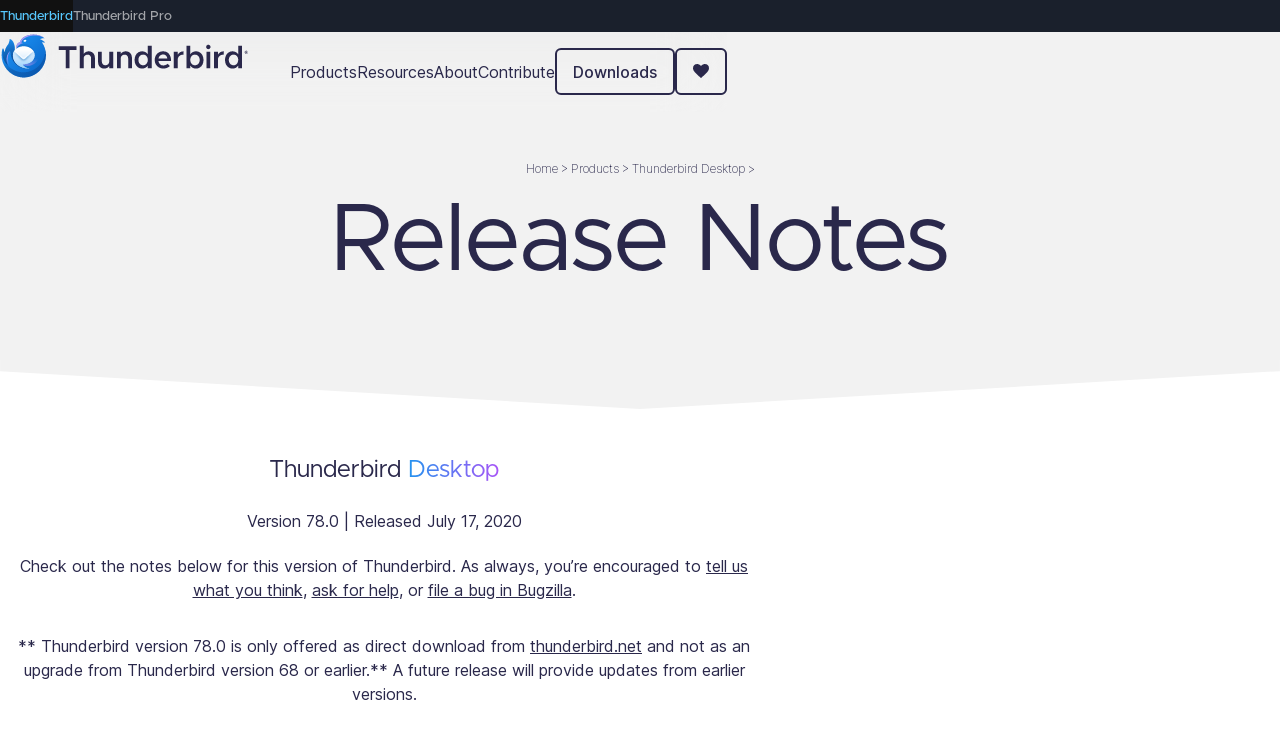

--- FILE ---
content_type: text/html; charset=UTF-8
request_url: https://www-stage.thunderbird.net/en-US/thunderbird/78.0/releasenotes/
body_size: 41355
content:



<!doctype html>


<html class="other x86 no-js page-release-notes" lang="en" dir="ltr">
  <head>
    <meta charset="utf-8">

    <meta name="viewport" content="width=device-width, initial-scale=1">
    
    <link rel="preload" as="script" href="/media/js/site-bundle.js">
    <link rel="preload" as="script" href="/media/js/common-bundle.js">

    
    <title>Release Notes — Thunderbird</title>
    <meta name="description" content="Thunderbird is a free email application that’s easy to set up and customize - and it’s loaded with great features!">
    <meta property="og:type" content="website">
    <meta property="og:site_name" content="Thunderbird">
    <meta property="og:locale" content="en_US">
    <meta property="og:url" content="https://www.thunderbird.net/en-US/thunderbird/78.0/releasenotes">
    <meta property="og:image" content="https://www.thunderbird.net/media/img/thunderbird/thunderbird-256.png">
    <meta property="og:image:width" content="256">
    <meta property="og:image:height" content="256">
    <meta property="og:title" content="Release Notes">
    <meta property="og:description" content="Thunderbird is a free email application that’s easy to set up and customize - and it’s loaded with great features!">
    <meta property="fb:page_id" content="348169218537151">
    <meta name="twitter:card" content="summary">
    <meta name="twitter:site" content="@thunderbird">
    <meta name="twitter:domain" content="thunderbird.net">
    <link rel="apple-touch-icon" type="image/png" sizes="180x180" href="/media/img/thunderbird/ios-icon-180.png">
    <link rel="icon" type="image/png" sizes="196x196" href="/media/img/thunderbird/favicon-196.png">
    <link rel="shortcut icon" href="/media/img/thunderbird/favicon.ico">
    

<link rel="canonical" href="https://www.thunderbird.net/en-US/thunderbird/78.0/releasenotes">

<link rel="alternate" hreflang="af" href="https://www.thunderbird.net/af/thunderbird/78.0/releasenotes" title="Afrikaans">
    <link rel="alternate" hreflang="an" href="https://www.thunderbird.net/an/thunderbird/78.0/releasenotes" title="aragonés">
    <link rel="alternate" hreflang="ar" href="https://www.thunderbird.net/ar/thunderbird/78.0/releasenotes" title="عربي">
    <link rel="alternate" hreflang="as" href="https://www.thunderbird.net/as/thunderbird/78.0/releasenotes" title="অসমীয়া">
    <link rel="alternate" hreflang="az" href="https://www.thunderbird.net/az/thunderbird/78.0/releasenotes" title="Azərbaycanca">
    <link rel="alternate" hreflang="be" href="https://www.thunderbird.net/be/thunderbird/78.0/releasenotes" title="Беларуская">
    <link rel="alternate" hreflang="bg" href="https://www.thunderbird.net/bg/thunderbird/78.0/releasenotes" title="Български">
    <link rel="alternate" hreflang="bn" href="https://www.thunderbird.net/bn/thunderbird/78.0/releasenotes" title="বাংলা">
    <link rel="alternate" hreflang="br" href="https://www.thunderbird.net/br/thunderbird/78.0/releasenotes" title="Brezhoneg">
    <link rel="alternate" hreflang="bs" href="https://www.thunderbird.net/bs/thunderbird/78.0/releasenotes" title="Bosanski">
    <link rel="alternate" hreflang="ca" href="https://www.thunderbird.net/ca/thunderbird/78.0/releasenotes" title="Català">
    <link rel="alternate" hreflang="cs" href="https://www.thunderbird.net/cs/thunderbird/78.0/releasenotes" title="Čeština">
    <link rel="alternate" hreflang="cy" href="https://www.thunderbird.net/cy/thunderbird/78.0/releasenotes" title="Cymraeg">
    <link rel="alternate" hreflang="da" href="https://www.thunderbird.net/da/thunderbird/78.0/releasenotes" title="Dansk">
    <link rel="alternate" hreflang="de" href="https://www.thunderbird.net/de/thunderbird/78.0/releasenotes" title="Deutsch">
    <link rel="alternate" hreflang="el" href="https://www.thunderbird.net/el/thunderbird/78.0/releasenotes" title="Ελληνικά">
    <link rel="alternate" hreflang="en-CA" href="https://www.thunderbird.net/en-CA/thunderbird/78.0/releasenotes" title="English (Canadian)">
    <link rel="alternate" hreflang="en-GB" href="https://www.thunderbird.net/en-GB/thunderbird/78.0/releasenotes" title="English (British)">
    <link rel="alternate" hreflang="en" href="https://www.thunderbird.net/en-US/thunderbird/78.0/releasenotes" title="English">
    <link rel="alternate" hreflang="en-US" href="https://www.thunderbird.net/en-US/thunderbird/78.0/releasenotes" title="English">
    <link rel="alternate" hreflang="en-ZA" href="https://www.thunderbird.net/en-ZA/thunderbird/78.0/releasenotes" title="English (South African)">
    <link rel="alternate" hreflang="eo" href="https://www.thunderbird.net/eo/thunderbird/78.0/releasenotes" title="Esperanto">
    <link rel="alternate" hreflang="es-AR" href="https://www.thunderbird.net/es-AR/thunderbird/78.0/releasenotes" title="Español (de Argentina)">
    <link rel="alternate" hreflang="es-CL" href="https://www.thunderbird.net/es-CL/thunderbird/78.0/releasenotes" title="Español (de Chile)">
    <link rel="alternate" hreflang="es" href="https://www.thunderbird.net/es-ES/thunderbird/78.0/releasenotes" title="Español">
    <link rel="alternate" hreflang="es-ES" href="https://www.thunderbird.net/es-ES/thunderbird/78.0/releasenotes" title="Español (de España)">
    <link rel="alternate" hreflang="es-MX" href="https://www.thunderbird.net/es-MX/thunderbird/78.0/releasenotes" title="Español (de México)">
    <link rel="alternate" hreflang="et" href="https://www.thunderbird.net/et/thunderbird/78.0/releasenotes" title="Eesti keel">
    <link rel="alternate" hreflang="eu" href="https://www.thunderbird.net/eu/thunderbird/78.0/releasenotes" title="Euskara">
    <link rel="alternate" hreflang="fa" href="https://www.thunderbird.net/fa/thunderbird/78.0/releasenotes" title="فارسی">
    <link rel="alternate" hreflang="ff" href="https://www.thunderbird.net/ff/thunderbird/78.0/releasenotes" title="Pulaar-Fulfulde">
    <link rel="alternate" hreflang="fi" href="https://www.thunderbird.net/fi/thunderbird/78.0/releasenotes" title="suomi">
    <link rel="alternate" hreflang="fr" href="https://www.thunderbird.net/fr/thunderbird/78.0/releasenotes" title="Français">
    <link rel="alternate" hreflang="fy" href="https://www.thunderbird.net/fy-NL/thunderbird/78.0/releasenotes" title="Frysk">
    <link rel="alternate" hreflang="fy-NL" href="https://www.thunderbird.net/fy-NL/thunderbird/78.0/releasenotes" title="Frysk">
    <link rel="alternate" hreflang="ga-IE" href="https://www.thunderbird.net/ga-IE/thunderbird/78.0/releasenotes" title="Gaeilge">
    <link rel="alternate" hreflang="gd" href="https://www.thunderbird.net/gd/thunderbird/78.0/releasenotes" title="Gàidhlig">
    <link rel="alternate" hreflang="gl" href="https://www.thunderbird.net/gl/thunderbird/78.0/releasenotes" title="Galego">
    <link rel="alternate" hreflang="gn" href="https://www.thunderbird.net/gn/thunderbird/78.0/releasenotes" title="Avañe'ẽ">
    <link rel="alternate" hreflang="gu" href="https://www.thunderbird.net/gu-IN/thunderbird/78.0/releasenotes" title="ગુજરાતી">
    <link rel="alternate" hreflang="gu-IN" href="https://www.thunderbird.net/gu-IN/thunderbird/78.0/releasenotes" title="ગુજરાતી (ભારત)">
    <link rel="alternate" hreflang="he" href="https://www.thunderbird.net/he/thunderbird/78.0/releasenotes" title="עברית">
    <link rel="alternate" hreflang="hi" href="https://www.thunderbird.net/hi-IN/thunderbird/78.0/releasenotes" title="हिन्दी">
    <link rel="alternate" hreflang="hi-IN" href="https://www.thunderbird.net/hi-IN/thunderbird/78.0/releasenotes" title="हिन्दी (भारत)">
    <link rel="alternate" hreflang="hr" href="https://www.thunderbird.net/hr/thunderbird/78.0/releasenotes" title="Hrvatski">
    <link rel="alternate" hreflang="hu" href="https://www.thunderbird.net/hu/thunderbird/78.0/releasenotes" title="magyar">
    <link rel="alternate" hreflang="hy" href="https://www.thunderbird.net/hy-AM/thunderbird/78.0/releasenotes" title="Հայերեն">
    <link rel="alternate" hreflang="hy-AM" href="https://www.thunderbird.net/hy-AM/thunderbird/78.0/releasenotes" title="Հայերեն">
    <link rel="alternate" hreflang="id" href="https://www.thunderbird.net/id/thunderbird/78.0/releasenotes" title="Bahasa Indonesia">
    <link rel="alternate" hreflang="is" href="https://www.thunderbird.net/is/thunderbird/78.0/releasenotes" title="íslenska">
    <link rel="alternate" hreflang="it" href="https://www.thunderbird.net/it/thunderbird/78.0/releasenotes" title="Italiano">
    <link rel="alternate" hreflang="ja" href="https://www.thunderbird.net/ja/thunderbird/78.0/releasenotes" title="日本語">
    <link rel="alternate" hreflang="ka" href="https://www.thunderbird.net/ka/thunderbird/78.0/releasenotes" title="ქართული">
    <link rel="alternate" hreflang="kk" href="https://www.thunderbird.net/kk/thunderbird/78.0/releasenotes" title="Қазақ">
    <link rel="alternate" hreflang="km" href="https://www.thunderbird.net/km/thunderbird/78.0/releasenotes" title="ខ្មែរ">
    <link rel="alternate" hreflang="kn" href="https://www.thunderbird.net/kn/thunderbird/78.0/releasenotes" title="ಕನ್ನಡ">
    <link rel="alternate" hreflang="ko" href="https://www.thunderbird.net/ko/thunderbird/78.0/releasenotes" title="한국어">
    <link rel="alternate" hreflang="lt" href="https://www.thunderbird.net/lt/thunderbird/78.0/releasenotes" title="Lietuvių">
    <link rel="alternate" hreflang="lv" href="https://www.thunderbird.net/lv/thunderbird/78.0/releasenotes" title="Latviešu">
    <link rel="alternate" hreflang="mk" href="https://www.thunderbird.net/mk/thunderbird/78.0/releasenotes" title="Македонски">
    <link rel="alternate" hreflang="ml" href="https://www.thunderbird.net/ml/thunderbird/78.0/releasenotes" title="മലയാളം">
    <link rel="alternate" hreflang="mr" href="https://www.thunderbird.net/mr/thunderbird/78.0/releasenotes" title="मराठी">
    <link rel="alternate" hreflang="ms" href="https://www.thunderbird.net/ms/thunderbird/78.0/releasenotes" title="Melayu">
    <link rel="alternate" hreflang="my" href="https://www.thunderbird.net/my/thunderbird/78.0/releasenotes" title="မြန်မာဘာသာ">
    <link rel="alternate" hreflang="nb-NO" href="https://www.thunderbird.net/nb-NO/thunderbird/78.0/releasenotes" title="Norsk bokmål">
    <link rel="alternate" hreflang="ne-NP" href="https://www.thunderbird.net/ne-NP/thunderbird/78.0/releasenotes" title="नेपाली">
    <link rel="alternate" hreflang="nl" href="https://www.thunderbird.net/nl/thunderbird/78.0/releasenotes" title="Nederlands">
    <link rel="alternate" hreflang="nn-NO" href="https://www.thunderbird.net/nn-NO/thunderbird/78.0/releasenotes" title="Norsk nynorsk">
    <link rel="alternate" hreflang="oc" href="https://www.thunderbird.net/oc/thunderbird/78.0/releasenotes" title="occitan (lengadocian)">
    <link rel="alternate" hreflang="or" href="https://www.thunderbird.net/or/thunderbird/78.0/releasenotes" title="ଓଡ଼ିଆ">
    <link rel="alternate" hreflang="pa" href="https://www.thunderbird.net/pa-IN/thunderbird/78.0/releasenotes" title="ਪੰਜਾਬੀ">
    <link rel="alternate" hreflang="pa-IN" href="https://www.thunderbird.net/pa-IN/thunderbird/78.0/releasenotes" title="ਪੰਜਾਬੀ (ਭਾਰਤ)">
    <link rel="alternate" hreflang="pl" href="https://www.thunderbird.net/pl/thunderbird/78.0/releasenotes" title="Polski">
    <link rel="alternate" hreflang="pt-BR" href="https://www.thunderbird.net/pt-BR/thunderbird/78.0/releasenotes" title="Português (do Brasil)">
    <link rel="alternate" hreflang="pt" href="https://www.thunderbird.net/pt-PT/thunderbird/78.0/releasenotes" title="Português">
    <link rel="alternate" hreflang="pt-PT" href="https://www.thunderbird.net/pt-PT/thunderbird/78.0/releasenotes" title="Português (Europeu)">
    <link rel="alternate" hreflang="rm" href="https://www.thunderbird.net/rm/thunderbird/78.0/releasenotes" title="rumantsch">
    <link rel="alternate" hreflang="ro" href="https://www.thunderbird.net/ro/thunderbird/78.0/releasenotes" title="Română">
    <link rel="alternate" hreflang="ru" href="https://www.thunderbird.net/ru/thunderbird/78.0/releasenotes" title="Русский">
    <link rel="alternate" hreflang="si" href="https://www.thunderbird.net/si/thunderbird/78.0/releasenotes" title="සිංහල">
    <link rel="alternate" hreflang="sk" href="https://www.thunderbird.net/sk/thunderbird/78.0/releasenotes" title="slovenčina">
    <link rel="alternate" hreflang="sl" href="https://www.thunderbird.net/sl/thunderbird/78.0/releasenotes" title="Slovenščina">
    <link rel="alternate" hreflang="sq" href="https://www.thunderbird.net/sq/thunderbird/78.0/releasenotes" title="Shqip">
    <link rel="alternate" hreflang="sr" href="https://www.thunderbird.net/sr/thunderbird/78.0/releasenotes" title="Српски">
    <link rel="alternate" hreflang="sv" href="https://www.thunderbird.net/sv-SE/thunderbird/78.0/releasenotes" title="Svenska">
    <link rel="alternate" hreflang="sv-SE" href="https://www.thunderbird.net/sv-SE/thunderbird/78.0/releasenotes" title="Svenska">
    <link rel="alternate" hreflang="ta" href="https://www.thunderbird.net/ta/thunderbird/78.0/releasenotes" title="தமிழ்">
    <link rel="alternate" hreflang="te" href="https://www.thunderbird.net/te/thunderbird/78.0/releasenotes" title="తెలుగు">
    <link rel="alternate" hreflang="th" href="https://www.thunderbird.net/th/thunderbird/78.0/releasenotes" title="ไทย">
    <link rel="alternate" hreflang="tr" href="https://www.thunderbird.net/tr/thunderbird/78.0/releasenotes" title="Türkçe">
    <link rel="alternate" hreflang="uk" href="https://www.thunderbird.net/uk/thunderbird/78.0/releasenotes" title="Українська">
    <link rel="alternate" hreflang="ur" href="https://www.thunderbird.net/ur/thunderbird/78.0/releasenotes" title="اُردو">
    <link rel="alternate" hreflang="uz" href="https://www.thunderbird.net/uz/thunderbird/78.0/releasenotes" title="Oʻzbek tili">
    <link rel="alternate" hreflang="vi" href="https://www.thunderbird.net/vi/thunderbird/78.0/releasenotes" title="Tiếng Việt">
    <link rel="alternate" hreflang="xh" href="https://www.thunderbird.net/xh/thunderbird/78.0/releasenotes" title="isiXhosa">
    <link rel="alternate" hreflang="zh" href="https://www.thunderbird.net/zh-CN/thunderbird/78.0/releasenotes" title="中文">
    <link rel="alternate" hreflang="zh-CN" href="https://www.thunderbird.net/zh-CN/thunderbird/78.0/releasenotes" title="中文 (简体)">
    <link rel="alternate" hreflang="zh-TW" href="https://www.thunderbird.net/zh-TW/thunderbird/78.0/releasenotes" title="正體中文 (繁體)">
    <link rel="alternate" hreflang="zu" href="https://www.thunderbird.net/zu/thunderbird/78.0/releasenotes" title="isiZulu">
    
    
    <link href="/media/css/normalize.css" rel="stylesheet" type="text/css" />
    
    <link href="/media/css/base-style.css" rel="stylesheet" type="text/css" />
    
    <script type="text/javascript" src="/media/js/site-bundle.js" charset="utf-8"></script>
      <script type="text/javascript" src="/media/js/common-bundle.js" charset="utf-8" defer></script>
    

    

    <!--[if !lte IE 8]><!-->
    
    

    
    
    <!--<![endif]-->

    
      
    
    <script>
      window.siteLocale = "en-US";
    </script>
    
<script>
  window._site_id = 'tbn';
  window._desktop_product = {
    defaultChannel: 'release',
    defaultLatestVersion: '147.0',
    channels: {'esr': {
          id: 'esr',
          name: 'Extended Support Release',
          version: '140.7.0esr',
          useVersionInDownloadLinks: true,
          platforms: {'win64': {
                id: 'win64',
                arch: 'windows',
                name: '64-bit (.exe)',
                url: 'https://download.mozilla.org/?product=thunderbird-140.7.0esr-SSL&os=win64&lang=en-US',
              },'msi': {
                id: 'msi',
                arch: 'windows',
                name: '64-bit (.msi)',
                url: 'https://download.mozilla.org/?product=thunderbird-140.7.0esr-msi-SSL&os=win64&lang=en-US',
              },'win': {
                id: 'win',
                arch: 'windows',
                name: '32-bit (.exe)',
                url: 'https://download.mozilla.org/?product=thunderbird-140.7.0esr-SSL&os=win&lang=en-US',
              },'win8-64': {
                id: 'win8-64',
                arch: 'windows (7/8.1)',
                name: '64-bit (.exe)',
                url: 'https://download.mozilla.org/?product=thunderbird-115.18.0-SSL&os=win64&lang=en-US',
              },'win8': {
                id: 'win8',
                arch: 'windows (7/8.1)',
                name: '32-bit (.exe)',
                url: 'https://download.mozilla.org/?product=thunderbird-115.18.0-SSL&os=win&lang=en-US',
              },'linux64': {
                id: 'linux64',
                arch: 'linux',
                name: '64-bit (binary)',
                url: 'https://download.mozilla.org/?product=thunderbird-140.7.0esr-SSL&os=linux64&lang=en-US',
              },'linux': {
                id: 'linux',
                arch: 'linux',
                name: '32-bit (binary)',
                url: 'https://download.mozilla.org/?product=thunderbird-140.7.0esr-SSL&os=linux&lang=en-US',
              },'osx': {
                id: 'osx',
                arch: 'macos',
                name: '64-bit (.dmg)',
                url: 'https://download.mozilla.org/?product=thunderbird-140.7.0esr-SSL&os=osx&lang=en-US',
              },}
        },'release': {
          id: 'release',
          name: 'Release',
          version: '147.0',
          useVersionInDownloadLinks: true,
          platforms: {'win64': {
                id: 'win64',
                arch: 'windows',
                name: '64-bit (.exe)',
                url: 'https://download.mozilla.org/?product=thunderbird-147.0-SSL&os=win64&lang=en-US',
              },'msi': {
                id: 'msi',
                arch: 'windows',
                name: '64-bit (.msi)',
                url: 'https://download.mozilla.org/?product=thunderbird-147.0-msi-SSL&os=win64&lang=en-US',
              },'win': {
                id: 'win',
                arch: 'windows',
                name: '32-bit (.exe)',
                url: 'https://download.mozilla.org/?product=thunderbird-147.0-SSL&os=win&lang=en-US',
              },'win8-64': {
                id: 'win8-64',
                arch: 'windows (7/8.1)',
                name: '64-bit (.exe)',
                url: 'https://download.mozilla.org/?product=thunderbird-115.18.0-SSL&os=win64&lang=en-US',
              },'win8': {
                id: 'win8',
                arch: 'windows (7/8.1)',
                name: '32-bit (.exe)',
                url: 'https://download.mozilla.org/?product=thunderbird-115.18.0-SSL&os=win&lang=en-US',
              },'linux64': {
                id: 'linux64',
                arch: 'linux',
                name: '64-bit (binary)',
                url: 'https://download.mozilla.org/?product=thunderbird-147.0-SSL&os=linux64&lang=en-US',
              },'linux': {
                id: 'linux',
                arch: 'linux',
                name: '32-bit (binary)',
                url: 'https://download.mozilla.org/?product=thunderbird-147.0-SSL&os=linux&lang=en-US',
              },'osx': {
                id: 'osx',
                arch: 'macos',
                name: '64-bit (.dmg)',
                url: 'https://download.mozilla.org/?product=thunderbird-147.0-SSL&os=osx&lang=en-US',
              },}
        },'beta': {
          id: 'beta',
          name: 'Beta',
          version: '148.0b2',
          useVersionInDownloadLinks: false,
          platforms: {'win64': {
                id: 'win64',
                arch: 'windows',
                name: '64-bit (.exe)',
                url: 'https://download.mozilla.org/?product=thunderbird-148.0b2-SSL&os=win64&lang=en-US',
              },'msi': {
                id: 'msi',
                arch: 'windows',
                name: '64-bit (.msi)',
                url: 'https://download.mozilla.org/?product=thunderbird-148.0b2-msi-SSL&os=win64&lang=en-US',
              },'win': {
                id: 'win',
                arch: 'windows',
                name: '32-bit (.exe)',
                url: 'https://download.mozilla.org/?product=thunderbird-148.0b2-SSL&os=win&lang=en-US',
              },'win8-64': {
                id: 'win8-64',
                arch: 'windows (7/8.1)',
                name: '64-bit (.exe)',
                url: 'https://download.mozilla.org/?product=thunderbird-115.18.0-SSL&os=win64&lang=en-US',
              },'win8': {
                id: 'win8',
                arch: 'windows (7/8.1)',
                name: '32-bit (.exe)',
                url: 'https://download.mozilla.org/?product=thunderbird-115.18.0-SSL&os=win&lang=en-US',
              },'linux64': {
                id: 'linux64',
                arch: 'linux',
                name: '64-bit (binary)',
                url: 'https://download.mozilla.org/?product=thunderbird-148.0b2-SSL&os=linux64&lang=en-US',
              },'linux': {
                id: 'linux',
                arch: 'linux',
                name: '32-bit (binary)',
                url: 'https://download.mozilla.org/?product=thunderbird-148.0b2-SSL&os=linux&lang=en-US',
              },'osx': {
                id: 'osx',
                arch: 'macos',
                name: '64-bit (.dmg)',
                url: 'https://download.mozilla.org/?product=thunderbird-148.0b2-SSL&os=osx&lang=en-US',
              },}
        },'daily': {
          id: 'daily',
          name: 'Daily',
          version: '149.0a1',
          useVersionInDownloadLinks: false,
          platforms: {'win64': {
                id: 'win64',
                arch: 'windows',
                name: '64-bit (.exe)',
                url: 'https://download.mozilla.org/?product=thunderbird-nightly-latest-l10n-SSL&os=win64&lang=en-US',
              },'msi': {
                id: 'msi',
                arch: 'windows',
                name: '64-bit (.msi)',
                url: 'https://download.mozilla.org/?product=thunderbird-nightly-latest-l10n-SSL&os=win64&lang=en-US',
              },'win': {
                id: 'win',
                arch: 'windows',
                name: '32-bit (.exe)',
                url: 'https://download.mozilla.org/?product=thunderbird-nightly-latest-l10n-SSL&os=win&lang=en-US',
              },'win8-64': {
                id: 'win8-64',
                arch: 'windows (7/8.1)',
                name: '64-bit (.exe)',
                url: 'https://download.mozilla.org/?product=thunderbird-115.18.0-SSL&os=win64&lang=en-US',
              },'win8': {
                id: 'win8',
                arch: 'windows (7/8.1)',
                name: '32-bit (.exe)',
                url: 'https://download.mozilla.org/?product=thunderbird-115.18.0-SSL&os=win&lang=en-US',
              },'linux64': {
                id: 'linux64',
                arch: 'linux',
                name: '64-bit (binary)',
                url: 'https://download.mozilla.org/?product=thunderbird-nightly-latest-l10n-SSL&os=linux64&lang=en-US',
              },'linux': {
                id: 'linux',
                arch: 'linux',
                name: '32-bit (binary)',
                url: 'https://download.mozilla.org/?product=thunderbird-nightly-latest-l10n-SSL&os=linux&lang=en-US',
              },'osx': {
                id: 'osx',
                arch: 'macos',
                name: '64-bit (.dmg)',
                url: 'https://download.mozilla.org/?product=thunderbird-nightly-latest-l10n-SSL&os=osx&lang=en-US',
              },}
        },},
  }
  
  window._mobile_product = {
    defaultChannel: 'mobile',
    platforms: {
      
        
        'gplay': {
          id: 'gplay',
          arch: 'android',
          name: 'Google Play Store',
          url: 'https://play.google.com/store/apps/details?id=net.thunderbird.android&referrer=utm_campaign%3Dandroid_website_appeal%26utm_medium%3Dweb%26utm_source%3Dthunderbird.net%26utm_content%3Dlink',
        },
        
        'fdroid': {
          id: 'fdroid',
          arch: 'android',
          name: 'F-Droid',
          url: 'https://f-droid.org/packages/net.thunderbird.android',
        },
        
        'apk': {
          id: 'apk',
          arch: 'android',
          name: 'Binary (.apk)',
          url: 'https://github.com/thunderbird/thunderbird-android/releases',
        },
        
      
    }
  }
</script>
  </head>

  <body class="html-ltr " >
    <div id="strings" ></div>
    <div id="tab-navigation-bar">
  <div class="tab-navigation-links">
    <a href="https://www.thunderbird.net" data-stage-url="https://www-stage.thunderbird.net">Thunderbird</a>
    <a href="https://www.tb.pro" class="active" data-stage-url="https://stage.tb.pro">Thunderbird Pro</a>
  </div>
</div>

<script>
  const PREFIX = /^www[.-]/;
  const stageHosts = ["www-stage.thunderbird.net", "stage.tb.pro", "stage.thunderbird.net", "localhost"];
  const currentHost = window.location.hostname.replace(PREFIX, '');
  const isStage = stageHosts.includes(currentHost);

  if (isStage) {
    // Replace with stage.* URLs
    document.querySelectorAll('#tab-navigation-bar a').forEach(link => {
      link.href = link.dataset.stageUrl;
    });
  }

  // Set .active class accordingly.
  document.querySelectorAll('#tab-navigation-bar a').forEach(link => {
    const linkHost = new URL(link.href).hostname.replace(PREFIX, '');

    if (linkHost === currentHost) {
      link.classList.add('active');
      link.addEventListener('click', (e) => {
        e.preventDefault();
      });
    } else {
      // Remove active class from other links
      link.classList.remove('active');
    }
  });
</script>
    
    




    
<nav class="site-nav">
  <div class="nav-container">
    <a href="/en-US/" class="logo" title="Thunderbird" aria-label="Thunderbird Logo">
      <svg viewBox="0 0 3944 750" fill="none" xmlns="http://www.w3.org/2000/svg">
  <path d="M314.805 154.949H314.865C336.905 77.8991 432.945 40.2891 530.815 40.2891C598.445 40.2891 659.156 61.6991 700.776 95.6891C675.938 96.8603 651.414 101.734 628.016 110.149C661.646 122.649 690.535 141.879 711.945 165.669C695.792 162.889 679.413 161.65 663.026 161.969C703.302 220.312 724.82 289.554 724.706 360.449C724.706 553.749 568.005 710.449 374.705 710.449C184.385 710.449 24.7051 551.099 24.7051 360.449C24.7051 330.339 28.7051 299.249 36.4751 270.089C38.5151 263.969 41.3551 258.099 45.1251 255.949C49.8451 253.259 54.1451 261.279 54.8351 263.889C59.9528 283.059 66.839 301.712 75.4051 319.609C74.6551 279.649 91.7251 243.249 115.205 211.769C130.865 190.779 145.385 171.329 152.085 115.199C152.535 111.429 156.105 108.719 159.715 109.899C210.675 126.579 237.915 211.439 233.685 282.399C261.835 286.429 261.705 257.019 261.705 257.019C252.705 229.359 258.705 177.949 314.705 154.949H314.805Z" fill="url(#paint0_linear_106_1002)"/>
  <path opacity="0.9" d="M713.254 271.32C721.764 463.82 563.514 629.79 370.544 629.79C189.894 629.79 41.8648 490.16 28.4748 312.94C26.0859 329.536 24.8296 346.274 24.7148 363.04C26.0848 552.66 185.374 710.45 374.714 710.45C568.014 710.45 724.714 553.75 724.714 360.45C724.714 329.65 720.724 299.78 713.254 271.32Z" fill="url(#paint1_radial_106_1002)"/>
  <path style="mix-blend-mode:screen" d="M366.175 180.459C362.405 173.789 344.995 163.919 337.385 162.199C366.185 69.9491 512.906 41.6291 602.706 57.9491C640.076 64.7491 686.616 85.1091 700.776 95.6891C659.156 61.6991 598.435 40.2891 530.815 40.2891C432.945 40.2891 336.905 77.8991 314.865 154.949H314.705C258.705 177.949 252.705 229.379 261.705 257.029C270.345 224.039 311.455 183.499 366.175 180.459Z" fill="url(#paint2_radial_106_1002)"/>
  <path d="M467.885 116.748C389.265 132.218 363.575 137.278 337.265 162.288C366.815 84.0583 442.245 68.1983 532.125 103.858C510.734 108.268 489.32 112.568 467.885 116.758V116.748Z" fill="url(#paint3_linear_106_1002)"/>
  <path d="M43.7049 259.38C22.2249 347.32 38.8249 450.68 136.404 537.42C107.354 505.65 71.8849 388.35 150.154 304.55C155.424 298.9 164.494 303.05 164.784 310.77C171.234 484.93 311.764 591.3 473.784 571.41C423.584 568.59 257.564 510.44 381.064 487.44C445.614 475.41 546.824 456.56 546.824 365.74C546.824 218.52 432.994 175.48 363.964 181.88C316.724 186.26 274.674 216.24 261.734 257.01C266.704 273.08 246.894 284.33 233.684 282.44C237.924 211.49 210.684 126.58 159.714 109.9C156.114 108.72 152.534 111.43 152.084 115.2C145.384 171.33 130.864 190.78 115.214 211.77C91.7249 243.26 74.6549 279.65 75.4049 319.61C66.839 301.713 59.9528 283.06 54.8349 263.89C54.2649 261.73 51.1349 255.7 47.3549 255.42C45.3049 255.27 44.2149 257.27 43.7049 259.38Z" fill="url(#paint4_radial_106_1002)"/>
  <path style="mix-blend-mode:screen" d="M337.695 496.349C432.735 573.519 623.865 515.659 623.865 328.029C546.705 444.989 448.425 525.669 337.705 496.349H337.695Z" fill="url(#paint5_linear_106_1002)"/>
  <path style="mix-blend-mode:screen" d="M150.155 304.55C151.019 303.583 152.108 302.844 153.325 302.397C154.542 301.951 155.851 301.811 157.135 301.99C87.0755 387.44 143.586 537.51 182.366 574.38C184.536 580.52 145.575 548.59 140.205 541.12C110.705 516.09 68.4255 392.06 150.155 304.55Z" fill="url(#paint6_linear_106_1002)"/>
  <path d="M374.705 503.419C469.765 503.419 546.835 440.54 546.835 362.97C546.835 285.4 469.765 222.52 374.705 222.52C293.605 222.52 202.535 275.28 202.575 365.02C202.615 503.69 349.115 583.47 473.995 571.39C464.615 570.3 406.095 567.19 366.545 522.45C362.975 518.42 356.785 511.38 359.595 506.81C362.395 502.24 370.115 503.41 374.695 503.41L374.705 503.419Z" fill="url(#paint7_linear_106_1002)"/>
  <path opacity="0.6" d="M528.085 299.15L392.045 429.33C379.975 437.91 367.125 438.53 354.445 430.75L221.015 299.63C224.822 293.512 229.102 287.701 233.815 282.25L247.815 295.35C282.855 328.19 311.185 354.72 351.115 388.8C369.135 404.18 374.735 403.88 392.415 388.8C438.095 349.8 471.505 320.3 514.935 281.51C519.776 287.036 524.17 292.938 528.075 299.16L528.085 299.15Z" fill="white"/>
  <mask id="mask0_106_1002" style="mask-type:luminance" maskUnits="userSpaceOnUse" x="202" y="297" width="345" height="276">
    <path d="M546.835 362.969C546.835 440.539 469.765 503.419 374.705 503.419C370.115 503.419 362.405 502.239 359.595 506.819C356.785 511.379 362.975 518.419 366.545 522.449C403.705 564.489 457.615 569.779 471.765 571.169L473.995 571.389C349.115 583.469 202.615 503.689 202.575 365.019C202.444 341.93 208.87 319.279 221.105 299.699L355.185 421.479C364.725 430.139 380.795 430.139 390.335 421.479L526.955 297.389C539.655 316.969 546.835 339.289 546.835 362.969Z" fill="white"/>
  </mask>
  <g mask="url(#mask0_106_1002)">
    <path opacity="0.7" d="M162.705 200.979H597.775V595.449H162.705V200.979Z" fill="url(#paint8_linear_106_1002)"/>
    <g filter="url(#filter0_f_106_1002)">
      <path fill-rule="evenodd" clip-rule="evenodd" d="M334.745 422.298C309.395 395.918 233.475 308.268 233.475 308.268L239.345 308.528L358.205 397.298C367.105 403.768 379.805 403.698 388.625 397.148L505.175 308.648L511.355 308.158C511.355 308.158 437.915 393.728 409.785 421.918C381.655 450.108 360.095 448.678 334.745 422.298Z" fill="#458FCD"/>
    </g>
  </g>
  <path d="M398.855 152.258C417.275 146.458 415.655 128.228 415.655 128.228C415.655 128.228 406.445 117.378 388.195 123.388C371.115 129.018 368.465 141.188 368.465 141.188C368.465 141.188 377.795 158.888 398.855 152.258Z" fill="white"/>
  <path d="M3287.34 198.867C3277.67 198.867 3269.34 202.367 3262.34 209.367C3255.67 216.034 3252.34 224.034 3252.34 233.367C3252.34 242.701 3255.67 250.867 3262.34 257.867C3269.34 264.867 3277.67 268.367 3287.34 268.367C3296.67 268.367 3304.67 264.867 3311.34 257.867C3318.01 250.867 3321.34 242.701 3321.34 233.367C3321.34 224.034 3318.01 216.034 3311.34 209.367C3304.67 202.367 3296.67 198.867 3287.34 198.867ZM1259.41 216.367V565.867H1320.41V409.367C1320.41 393.701 1326.41 380.534 1338.41 369.867C1350.74 358.867 1365.74 353.367 1383.41 353.367C1399.41 353.367 1412.41 359.034 1422.41 370.367C1432.41 381.367 1437.41 395.701 1437.41 413.367V565.867H1496.91V401.367C1496.91 382.034 1492.74 364.867 1484.41 349.867C1476.41 334.534 1465.07 322.701 1450.41 314.367C1436.07 305.701 1419.57 301.367 1400.91 301.367C1383.91 301.367 1368.24 305.2 1353.91 312.867C1339.57 320.201 1328.41 330.034 1320.41 342.367V216.367H1259.41ZM2331.5 216.367V347.867C2321.5 333.201 2308.67 321.867 2293 313.867C2277.67 305.534 2260.67 301.367 2242 301.367C2219.33 301.367 2199 307.201 2181 318.867C2163 330.201 2148.83 346.201 2138.5 366.867C2128.17 387.201 2123 410.367 2123 436.367C2123 462.367 2128.17 485.701 2138.5 506.367C2148.83 527.034 2163 543.201 2181 554.867C2199 566.201 2219.33 571.867 2242 571.867C2260.67 571.867 2277.67 567.867 2293 559.867C2308.67 551.534 2321.5 540.034 2331.5 525.367V565.867H2392.5V216.367H2331.5ZM2941.4 216.367V565.867H3002.4V525.367C3012.4 540.034 3025.06 551.534 3040.4 559.867C3056.06 567.867 3073.23 571.867 3091.9 571.867C3114.56 571.867 3134.9 566.201 3152.9 554.867C3170.9 543.201 3185.06 527.034 3195.4 506.367C3205.73 485.701 3210.9 462.367 3210.9 436.367C3210.9 410.367 3205.73 387.201 3195.4 366.867C3185.06 346.201 3170.9 330.201 3152.9 318.867C3134.9 307.201 3114.56 301.367 3091.9 301.367C3073.23 301.367 3056.06 305.534 3040.4 313.867C3025.06 321.867 3012.4 333.201 3002.4 347.867V216.367H2941.4ZM3758.12 216.367V347.867C3748.12 333.201 3735.29 321.867 3719.62 313.867C3704.29 305.534 3687.29 301.367 3668.62 301.367C3645.95 301.367 3625.62 307.201 3607.62 318.867C3589.62 330.201 3575.45 346.201 3565.12 366.867C3554.79 387.201 3549.62 410.367 3549.62 436.367C3549.62 462.367 3554.79 485.701 3565.12 506.367C3575.45 527.034 3589.62 543.201 3607.62 554.867C3625.62 566.201 3645.95 571.867 3668.62 571.867C3687.29 571.867 3704.29 567.867 3719.62 559.867C3735.29 551.534 3748.12 540.034 3758.12 525.367V565.867H3819.12V216.367H3758.12ZM925.568 222.367V279.367H1035.57V565.867H1098.07V279.367H1207.57V222.367H925.568ZM3885.62 292.691C3881.09 292.691 3876.9 293.813 3873.04 296.053C3869.26 298.293 3866.22 301.347 3863.92 305.217C3861.68 309.019 3860.57 313.161 3860.57 317.641C3860.57 322.122 3861.68 326.296 3863.92 330.166C3866.22 333.968 3869.26 337.022 3873.04 339.33C3876.9 341.57 3881.09 342.691 3885.62 342.691C3890.08 342.691 3894.21 341.57 3897.99 339.33C3901.85 337.022 3904.89 333.968 3907.12 330.166C3909.42 326.296 3910.57 322.122 3910.57 317.641C3910.57 313.161 3909.42 309.019 3907.12 305.217C3904.89 301.347 3901.85 298.293 3897.99 296.053C3894.21 293.813 3890.08 292.691 3885.62 292.691ZM3885.62 296.357C3889.47 296.357 3893.02 297.308 3896.27 299.209C3899.51 301.11 3902.08 303.688 3903.98 306.947C3905.94 310.206 3906.92 313.772 3906.92 317.641C3906.92 321.511 3905.97 325.109 3904.08 328.436C3902.19 331.694 3899.58 334.273 3896.27 336.174C3893.02 338.075 3889.47 339.025 3885.62 339.025C3881.77 339.025 3878.18 338.075 3874.87 336.174C3871.62 334.205 3869.02 331.591 3867.06 328.332C3865.17 325.073 3864.22 321.511 3864.22 317.641C3864.22 313.772 3865.17 310.206 3867.06 306.947C3869.02 303.688 3871.62 301.11 3874.87 299.209C3878.18 297.308 3881.77 296.357 3885.62 296.357ZM1984.95 301.367C1967.95 301.367 1952.28 305.034 1937.95 312.367C1923.95 319.367 1912.95 329.034 1904.95 341.367V307.367H1843.95V565.867H1904.95V409.367C1904.95 393.701 1910.95 380.534 1922.95 369.867C1934.95 358.867 1949.78 353.367 1967.45 353.367C1983.45 353.367 1996.45 359.034 2006.45 370.367C2016.78 381.367 2021.95 395.701 2021.95 413.367V565.867H2081.45V401.367C2081.45 382.034 2077.28 364.867 2068.95 349.867C2060.95 334.534 2049.61 322.701 2034.95 314.367C2020.28 305.701 2003.61 301.367 1984.95 301.367ZM2572.43 301.367C2548.1 301.367 2525.76 307.201 2505.43 318.867C2485.43 330.534 2469.6 346.534 2457.93 366.867C2446.26 387.201 2440.43 410.201 2440.43 435.867C2440.43 461.867 2446.43 485.201 2458.43 505.867C2470.76 526.534 2487.26 542.701 2507.93 554.367C2528.6 566.034 2551.26 571.867 2575.93 571.867C2594.93 571.867 2614.43 568.201 2634.43 560.867C2654.43 553.201 2669.93 543.534 2680.93 531.867L2645.93 495.867C2637.6 503.867 2626.76 510.367 2613.43 515.367C2600.43 520.367 2587.26 522.867 2573.93 522.867C2554.26 522.867 2537.76 516.701 2524.43 504.367C2511.1 491.701 2502.76 475.034 2499.43 454.367H2699.43C2699.43 407.034 2688.1 369.701 2665.43 342.367C2643.1 315.034 2612.1 301.367 2572.43 301.367ZM2896.55 301.367C2875.88 301.367 2857.38 306.367 2841.05 316.367C2824.72 326.034 2812.38 339.367 2804.05 356.367V307.367H2743.05V565.867H2804.05V435.367C2804.05 410.701 2812.55 390.867 2829.55 375.867C2846.55 360.867 2868.88 353.367 2896.55 353.367V301.367ZM3530.51 301.367C3509.85 301.367 3491.35 306.367 3475.01 316.367C3458.68 326.034 3446.35 339.367 3438.01 356.367V307.367H3377.01V565.867H3438.01V435.367C3438.01 410.701 3446.51 390.867 3463.51 375.867C3480.51 360.867 3502.85 353.367 3530.51 353.367V301.367ZM3873.25 302.467V333.018H3880.85V323.75H3885.52L3892.01 333.018H3899.62L3892.52 322.834C3894.54 322.087 3896.13 320.865 3897.28 319.168C3898.5 317.403 3899.11 315.367 3899.11 313.059C3899.11 309.868 3898.03 307.322 3895.86 305.422C3893.77 303.453 3891 302.467 3887.55 302.467H3873.25ZM1547.4 307.367V471.867C1547.4 491.201 1551.4 508.534 1559.4 523.867C1567.73 538.867 1579.06 550.701 1593.4 559.367C1608.06 567.701 1624.73 571.867 1643.4 571.867C1660.4 571.867 1675.9 568.367 1689.9 561.367C1704.23 554.034 1715.4 544.201 1723.4 531.867V565.867H1784.9V307.367H1723.4V463.867C1723.4 479.534 1717.4 492.867 1705.4 503.867C1693.4 514.534 1678.56 519.867 1660.9 519.867C1644.9 519.867 1631.73 514.367 1621.4 503.367C1611.4 492.034 1606.4 477.534 1606.4 459.867V307.367H1547.4ZM3256.84 307.367V565.867H3317.84V307.367H3256.84ZM3880.85 310.004H3886.74C3888.02 310.004 3889.07 310.309 3889.88 310.92C3890.69 311.463 3891.1 312.176 3891.1 313.059C3891.1 314.009 3890.69 314.789 3889.88 315.4C3889.07 315.943 3888.02 316.215 3886.74 316.215H3880.85V310.004ZM2573.43 350.367C2592.1 350.367 2607.1 356.201 2618.43 367.867C2630.1 379.534 2637.43 394.867 2640.43 413.867H2499.93C2503.93 394.534 2512.6 379.201 2525.93 367.867C2539.26 356.201 2555.1 350.367 2573.43 350.367ZM2258.5 353.367C2279.83 353.367 2297.33 361.201 2311 376.867C2324.67 392.201 2331.5 412.034 2331.5 436.367C2331.5 452.367 2328.33 466.701 2322 479.367C2316 492.034 2307.33 502.034 2296 509.367C2285 516.367 2272.5 519.867 2258.5 519.867C2236.5 519.867 2218.5 512.034 2204.5 496.367C2190.5 480.701 2183.5 460.701 2183.5 436.367C2183.5 412.034 2190.5 392.201 2204.5 376.867C2218.5 361.201 2236.5 353.367 2258.5 353.367ZM3075.4 353.367C3097.4 353.367 3115.4 361.201 3129.4 376.867C3143.4 392.201 3150.4 412.034 3150.4 436.367C3150.4 460.701 3143.4 480.701 3129.4 496.367C3115.4 512.034 3097.4 519.867 3075.4 519.867C3061.4 519.867 3048.73 516.367 3037.4 509.367C3026.4 502.034 3017.73 492.034 3011.4 479.367C3005.4 466.701 3002.4 452.367 3002.4 436.367C3002.4 412.034 3009.23 392.201 3022.9 376.867C3036.56 361.201 3054.06 353.367 3075.4 353.367ZM3685.12 353.367C3706.45 353.367 3723.95 361.201 3737.62 376.867C3751.29 392.201 3758.12 412.034 3758.12 436.367C3758.12 452.367 3754.95 466.701 3748.62 479.367C3742.62 492.034 3733.95 502.034 3722.62 509.367C3711.62 516.367 3699.12 519.867 3685.12 519.867C3663.12 519.867 3645.12 512.034 3631.12 496.367C3617.12 480.701 3610.12 460.701 3610.12 436.367C3610.12 412.034 3617.12 392.201 3631.12 376.867C3645.12 361.201 3663.12 353.367 3685.12 353.367Z" fill="currentColor"/>
  <defs>
    <filter id="filter0_f_106_1002" x="201.475" y="276.158" width="341.88" height="198.416" filterUnits="userSpaceOnUse" color-interpolation-filters="sRGB">
      <feFlood flood-opacity="0" result="BackgroundImageFix"/>
      <feBlend mode="normal" in="SourceGraphic" in2="BackgroundImageFix" result="shape"/>
      <feGaussianBlur stdDeviation="16" result="effect1_foregroundBlur_106_1002"/>
    </filter>
    <linearGradient id="paint0_linear_106_1002" x1="146.185" y1="155.649" x2="639.585" y2="615.869" gradientUnits="userSpaceOnUse">
      <stop stop-color="#1B91F3"/>
      <stop offset="1" stop-color="#0B68CB"/>
    </linearGradient>
    <radialGradient id="paint1_radial_106_1002" cx="0" cy="0" r="1" gradientUnits="userSpaceOnUse" gradientTransform="translate(145.274 314) rotate(66.5177) scale(295.96 283.519)">
      <stop offset="0.53" stop-color="#0B4186" stop-opacity="0"/>
      <stop offset="1" stop-color="#0B4186" stop-opacity="0.45"/>
    </radialGradient>
    <radialGradient id="paint2_radial_106_1002" cx="0" cy="0" r="1" gradientUnits="userSpaceOnUse" gradientTransform="translate(383.705 192.449) rotate(-127.997) scale(63.2702 104.698)">
      <stop stop-color="#EF3ACC" stop-opacity="0"/>
      <stop offset="1" stop-color="#EF3ACC" stop-opacity="0.64"/>
    </radialGradient>
    <linearGradient id="paint3_linear_106_1002" x1="283.475" y1="273.458" x2="461.015" y2="75.8183" gradientUnits="userSpaceOnUse">
      <stop stop-color="#0F5DB0"/>
      <stop offset="1" stop-color="#0F5DB0" stop-opacity="0"/>
    </linearGradient>
    <radialGradient id="paint4_radial_106_1002" cx="0" cy="0" r="1" gradientUnits="userSpaceOnUse" gradientTransform="translate(242.704 551.15) rotate(-64.2624) scale(461.716 570.355)">
      <stop offset="0.02" stop-color="#094188"/>
      <stop offset="0.97" stop-color="#0B4186" stop-opacity="0"/>
    </radialGradient>
    <linearGradient id="paint5_linear_106_1002" x1="594.625" y1="416.559" x2="512.075" y2="619.249" gradientUnits="userSpaceOnUse">
      <stop stop-color="#E247C4" stop-opacity="0"/>
      <stop offset="1" stop-color="#E247C4" stop-opacity="0.64"/>
    </linearGradient>
    <linearGradient id="paint6_linear_106_1002" x1="82.7155" y1="234.79" x2="155.445" y2="527.51" gradientUnits="userSpaceOnUse">
      <stop offset="0.1" stop-color="#EF3ACC"/>
      <stop offset="1" stop-color="#EF3ACC" stop-opacity="0"/>
    </linearGradient>
    <linearGradient id="paint7_linear_106_1002" x1="374.705" y1="273.95" x2="374.705" y2="569.949" gradientUnits="userSpaceOnUse">
      <stop stop-color="white"/>
      <stop offset="0.91" stop-color="#BEE1FE"/>
      <stop offset="1" stop-color="#96CEFD"/>
    </linearGradient>
    <linearGradient id="paint8_linear_106_1002" x1="380.245" y1="441.449" x2="380.245" y2="565.449" gradientUnits="userSpaceOnUse">
      <stop stop-color="#BCE0FD"/>
      <stop offset="1" stop-color="#88CCFC"/>
    </linearGradient>
  </defs>
</svg>

    </a>
    <button
      id="mobile-hamburger-button"
      class="hamburger-btn"
      aria-expanded="false"
      aria-controls="nav-menu"
      aria-label="Open or close site navigation"
      data-expanded="false"
      type="button"
    >
      <span class="hamburger-icon" aria-hidden="true">
        <span></span>
        <span></span>
        <span></span>
      </span>
    </button>
    
<ul id="nav-menu" class="nav-links">
  <li class="nav-entry nav-expandable" tabindex="0">
    <button
      aria-controls="nav-cat-products"
      class="nav-ln"
    >
      Products
    </button>
    <div id="nav-cat-products" class="popover-container">
      <ul class="popover-panel">
        
<li class="entry-container">
  <a href="/en-US/desktop">
    <div class="entry-icon" aria-hidden="true">
      <svg width="35.697" height="23.951" viewBox="0 0 9.445 6.337" version="1.1" id="svg64945" xml:space="preserve" xmlns="http://www.w3.org/2000/svg">
    <g id="layer1" transform="translate(-863.955 227.05)">
        <g id="g697-7" transform="translate(538.725 35.123)">
            <path id="path734-1-2" style="font-variation-settings:normal;opacity:.2;vector-effect:none;fill:#3e3c67;fill-opacity:1;stroke:none;stroke-width:.264583;stroke-linecap:round;stroke-linejoin:miter;stroke-miterlimit:4;stroke-dasharray:none;stroke-dashoffset:0;stroke-opacity:1;-inkscape-stroke:none;paint-order:markers fill stroke;stop-color:#000" d="M326.586-261.564c-.305 0-.304 0-.304.304v4.394l7.339.017v-4.412c0-.304-.001-.303-.307-.303z"/>
            <path id="rect733-3" style="font-variation-settings:normal;vector-effect:none;fill:none;fill-opacity:1;stroke:#3e3c67;stroke-width:.264583;stroke-linecap:round;stroke-linejoin:round;stroke-miterlimit:4;stroke-dasharray:none;stroke-dashoffset:0;stroke-opacity:1;-inkscape-stroke:none;paint-order:markers fill stroke;stop-color:#000" d="M334.542-256.849h-9.18v.267c0 .34.274.614.614.614h7.951c.34 0 .615-.274.615-.614z"/>
            <path id="path735-6" style="font-variation-settings:normal;vector-effect:none;fill:none;fill-opacity:1;stroke:#3e3c67;stroke-width:.264583;stroke-linecap:round;stroke-linejoin:miter;stroke-miterlimit:4;stroke-dasharray:none;stroke-dashoffset:0;stroke-opacity:1;-inkscape-stroke:none;paint-order:markers fill stroke;stop-color:#000" d="M326.47-262.04a.613.613 0 0 0-.614.614v4.577h8.191v-4.577a.613.613 0 0 0-.614-.614z"/>
            <path id="path734-1" style="font-variation-settings:normal;vector-effect:none;fill:none;fill-opacity:1;stroke:#3e3c67;stroke-width:.264583;stroke-linecap:round;stroke-linejoin:miter;stroke-miterlimit:4;stroke-dasharray:none;stroke-dashoffset:0;stroke-opacity:1;-inkscape-stroke:none;paint-order:markers fill stroke;stop-color:#000" d="M326.586-261.564c-.305 0-.304 0-.304.304v4.394l7.339.017v-4.412c0-.304-.001-.303-.307-.303z"/>
        </g>
    </g>
    <style type="text/css" id="style1070">
        .st0{fill:#5f6368}.st1{fill:#4285f4}.st2{fill:#34a853}.st3{fill:#fbbc04}.st4{fill:#ea4335}
    </style>
</svg>

    </div>
    <div class="entry-text">
      <h2 aria-label="Thunderbird Desktop.">Thunderbird Desktop</h2>
      <h6>Meet the powerful email, calendar, and contacts app for Windows, Linux, and macOS.</h6>
    </div>
  </a>
</li>

        
<li class="entry-container">
  <a href="/en-US/mobile">
    <div class="entry-icon" aria-hidden="true">
      <svg width="34.787" height="31.397" viewBox="0 0 9.204 8.307" version="1.1" id="svg64945" xml:space="preserve" xmlns="http://www.w3.org/2000/svg">
    <g id="layer1" transform="translate(-864.285 198.622)">
        <g id="g695-2" transform="translate(538.725 35.652)">
            <g id="g694-9">
                <path id="rect738-1-4" style="font-variation-settings:normal;opacity:.2;vector-effect:none;fill:#3e3c67;fill-opacity:1;stroke:none;stroke-width:.264583;stroke-linecap:round;stroke-linejoin:round;stroke-miterlimit:4;stroke-dasharray:none;stroke-dashoffset:0;stroke-opacity:1;-inkscape-stroke:none;paint-order:markers fill stroke" d="M326.414-233.636a.146.146 0 0 0-.147.147v4.846c0 .081.065.147.147.147h2.715v-3.993c0-.37.3-.67.672-.67h3.033a.67.67 0 0 1 .672.67V-228.496h.403a.147.147 0 0 0 .147-.147v-4.846a.147.147 0 0 0-.147-.147z"/>
                <path id="rect739-3" style="font-variation-settings:normal;vector-effect:none;fill:none;fill-opacity:1;stroke:#3e3c67;stroke-width:.264583;stroke-linecap:round;stroke-linejoin:round;stroke-miterlimit:4;stroke-dasharray:none;stroke-dashoffset:0;stroke-opacity:1;-inkscape-stroke:none;paint-order:markers fill stroke" d="M326.25-234.141a.557.557 0 0 0-.559.558v5.035c0 .309.25.558.56.558h2.878v-4.327h4.377v4.327h.566c.31 0 .559-.25.559-.558v-5.035c0-.31-.25-.558-.559-.558z"/>
                <path id="path738-4" style="font-variation-settings:normal;opacity:.2;vector-effect:none;fill:#3e3c67;fill-opacity:1;stroke:none;stroke-width:.264583;stroke-linecap:round;stroke-linejoin:round;stroke-miterlimit:4;stroke-dasharray:none;stroke-dashoffset:0;stroke-opacity:1;-inkscape-stroke:none;paint-order:markers fill stroke" d="M333.506-232.317h-4.377v5.352h4.377z"/>
                <path id="path738-4-0" style="font-variation-settings:normal;vector-effect:none;fill:none;fill-opacity:1;stroke:#3e3c67;stroke-width:.264583;stroke-linecap:round;stroke-linejoin:round;stroke-miterlimit:4;stroke-dasharray:none;stroke-dashoffset:0;stroke-opacity:1;-inkscape-stroke:none;paint-order:markers fill stroke" d="M333.506-232.317h-4.377v5.352h4.377z"/>
                <path id="rect738-1" style="font-variation-settings:normal;vector-effect:none;fill:none;fill-opacity:1;stroke:#3e3c67;stroke-width:.264583;stroke-linecap:round;stroke-linejoin:round;stroke-miterlimit:4;stroke-dasharray:none;stroke-dashoffset:0;stroke-opacity:1;-inkscape-stroke:none;paint-order:markers fill stroke" d="M326.414-233.636a.146.146 0 0 0-.147.147v4.846c0 .081.065.147.147.147h2.715v-3.993c0-.37.3-.67.672-.67h3.033a.67.67 0 0 1 .672.67V-228.496h.403a.147.147 0 0 0 .147-.147v-4.846a.147.147 0 0 0-.147-.147z"/>
                <path id="path737-7" style="font-variation-settings:normal;vector-effect:none;fill:none;fill-opacity:1;stroke:#3e3c67;stroke-width:.264583;stroke-linecap:round;stroke-linejoin:round;stroke-miterlimit:4;stroke-dasharray:none;stroke-dashoffset:0;stroke-opacity:1;-inkscape-stroke:none;paint-order:markers fill stroke" d="M329.8-233.159a.67.67 0 0 0-.671.67v.172h4.377v-.172a.67.67 0 0 0-.672-.67z"/>
                <path id="rect736-9" style="font-variation-settings:normal;vector-effect:none;fill:none;fill-opacity:1;stroke:#3e3c67;stroke-width:.264583;stroke-linecap:round;stroke-linejoin:round;stroke-miterlimit:4;stroke-dasharray:none;stroke-dashoffset:0;stroke-opacity:1;-inkscape-stroke:none;paint-order:markers fill stroke" d="M333.506-226.965h-4.377v.196c0 .371.3.67.672.67h3.033a.67.67 0 0 0 .672-.67z"/>
            </g>
        </g>
    </g>
    <style type="text/css" id="style1070">
        .st0{fill:#5f6368}.st1{fill:#4285f4}.st2{fill:#34a853}.st3{fill:#fbbc04}.st4{fill:#ea4335}
    </style>
</svg>

    </div>
    <div class="entry-text">
      <h2 aria-label="Thunderbird Mobile.">Thunderbird Mobile</h2>
      <h6>Learn about the leading open-source email app for Android.</h6>
    </div>
  </a>
</li>

      </ul>
    </div>
  </li>
  <li class="nav-entry nav-expandable" tabindex="0">
    <button
      aria-controls="nav-cat-resources"
      class="nav-ln"
    >
      Resources
    </button>
    <div id="nav-cat-resources" class="popover-container">
      <ul class="popover-panel">
        
<li class="entry-container">
  <a href="https://blog.thunderbird.net/">
    <div class="entry-icon" aria-hidden="true">
      <svg width="27.599" height="26.355" viewBox="0 0 7.302 6.973" version="1.1" id="svg64945" xml:space="preserve" xmlns="http://www.w3.org/2000/svg">
    <g id="layer1" transform="translate(-1516.79 147.226)">
        <g id="g688-2-2" transform="matrix(1.04632 0 0 1.0464 617.934 -313.457)" style="fill:none;stroke-width:.955691">
            <path id="rect2-3-6-6" style="fill:none;fill-opacity:1;stroke:#3e3c67;stroke-width:.252861;stroke-dasharray:none;stroke-opacity:1;paint-order:markers fill stroke" d="M860.148 158.986a.958.958 0 0 0-.96.962v4.487c0 .533.428.962.96.962h4.808c.53 0 .959-.43.959-.962v-4.487a.959.959 0 0 0-.96-.962h-4.1z"/>
            <path style="fill:none;fill-opacity:1;stroke:#3e3c67;stroke-width:.272329;stroke-linecap:round;stroke-dasharray:none;stroke-opacity:1;paint-order:markers fill stroke" d="M861.965 164.36h1.93" id="path686-4-1"/>
            <path style="fill:none;fill-opacity:1;stroke:#3e3c67;stroke-width:.272329;stroke-linecap:round;stroke-dasharray:none;stroke-opacity:1;paint-order:markers fill stroke" d="M861.965 161.728h2.411" id="path24-0-0-0"/>
            <path style="fill:none;fill-opacity:1;stroke:#3e3c67;stroke-width:.272329;stroke-linecap:round;stroke-dasharray:none;stroke-opacity:1;paint-order:markers fill stroke" d="M861.965 162.778h2.916" id="path687-7-6"/>
            <path style="fill:none;fill-opacity:1;stroke:#3e3c67;stroke-width:.272329;stroke-linecap:round;stroke-dasharray:none;stroke-opacity:1;paint-order:markers fill stroke" d="M861.965 160.146h2.916" id="path23-6-5-1"/>
            <path style="fill:none;fill-opacity:1;stroke:#3e3c67;stroke-width:.272329;stroke-linecap:round;stroke-dasharray:none;stroke-opacity:1;paint-order:markers fill stroke" d="M861.965 163.595h2.456" id="path688-4-5"/>
            <path style="fill:none;fill-opacity:1;stroke:#3e3c67;stroke-width:.272329;stroke-linecap:round;stroke-dasharray:none;stroke-opacity:1;paint-order:markers fill stroke" d="M861.965 160.963h2.003" id="path14-3-0-9"/>
            <rect style="font-variation-settings:normal;opacity:1;vector-effect:none;fill:none;fill-opacity:1;stroke:#3e3c67;stroke-width:.25286;stroke-linecap:round;stroke-linejoin:miter;stroke-miterlimit:4;stroke-dasharray:none;stroke-dashoffset:0;stroke-opacity:1;-inkscape-stroke:none;paint-order:markers fill stroke" id="rect688-1-4" width="1.316" height="1.286" x="859.966" y="162.765" rx=".416" ry=".416"/>
            <rect style="font-variation-settings:normal;opacity:1;vector-effect:none;fill:none;fill-opacity:1;stroke:#3e3c67;stroke-width:.25286;stroke-linecap:round;stroke-linejoin:miter;stroke-miterlimit:4;stroke-dasharray:none;stroke-dashoffset:0;stroke-opacity:1;-inkscape-stroke:none;paint-order:markers fill stroke" id="rect686-2-9" width="1.316" height="1.286" x="859.966" y="160.133" rx=".416" ry=".416"/>
            <path id="rect688-1-4-1" style="font-variation-settings:normal;opacity:.2;vector-effect:none;fill:#3e3c67;fill-opacity:1;stroke:none;stroke-width:.25286;stroke-linecap:round;stroke-linejoin:miter;stroke-miterlimit:4;stroke-dasharray:none;stroke-dashoffset:0;stroke-opacity:1;-inkscape-stroke:none;paint-order:markers fill stroke" d="M860.382 160.133a.415.415 0 0 0-.416.415v.455c0 .23.186.416.416.416h.484c.23 0 .416-.186.416-.416v-.455a.414.414 0 0 0-.416-.415zm0 2.632a.415.415 0 0 0-.416.416v.454c0 .23.186.416.416.416h.484c.23 0 .416-.185.416-.416v-.454a.415.415 0 0 0-.416-.416z"/>
        </g>
    </g>
    <style type="text/css" id="style1070">
        .st0{fill:#5f6368}.st1{fill:#4285f4}.st2{fill:#34a853}.st3{fill:#fbbc04}.st4{fill:#ea4335}
    </style>
</svg>

    </div>
    <div class="entry-text">
      <h2 aria-label="Blog.">Blog</h2>
      <h6>Learn about new product releases, community events, tech tips, and more.</h6>
    </div>
  </a>
</li>

        
<li class="entry-container">
  <a href="https://support.mozilla.org/products/thunderbird/">
    <div class="entry-icon" aria-hidden="true">
      <svg width="35.695" height="23.949" viewBox="0 0 9.444 6.336" version="1.1" id="svg64945" xml:space="preserve" xmlns="http://www.w3.org/2000/svg">
    <g id="layer1" transform="translate(-1568.775 214.43)">
        <g id="layer1-7" transform="translate(704.836 12.616) scale(.99998)">
            <g id="g697-7-9" transform="translate(538.725 35.123)">
                <path id="path734-1-2-2" style="font-variation-settings:normal;opacity:.2;vector-effect:none;fill:#3e3c67;fill-opacity:1;stroke:none;stroke-width:.264583;stroke-linecap:round;stroke-linejoin:miter;stroke-miterlimit:4;stroke-dasharray:none;stroke-dashoffset:0;stroke-opacity:1;-inkscape-stroke:none;paint-order:markers fill stroke;stop-color:#000" d="M326.586-261.564c-.305 0-.304 0-.304.304v4.394l7.34.017v-4.412c0-.304-.002-.303-.308-.303zm2.737 1.234c.3 0 .507.19.623.34a.838.838 0 0 1 .686-.332c.214 0 .404.087.537.244a.758.758 0 0 1 .155.62c-.05.287-.279.518-.461.704a9.999 9.999 0 0 1-.826.788l-.087.074-.08-.08-.226-.216c-.134-.127-.273-.258-.408-.396-.038-.04-.082-.081-.127-.126-.193-.186-.413-.397-.502-.637a.687.687 0 0 1 .084-.623.783.783 0 0 1 .632-.36z"/>
                <path d="M329.323-260.33c.3 0 .506.19.623.34a.838.838 0 0 1 .686-.332c.214 0 .404.087.536.244a.758.758 0 0 1 .155.62c-.05.287-.278.518-.46.704a9.999 9.999 0 0 1-.826.788l-.086.074-.081-.08-.226-.216c-.134-.127-.273-.258-.408-.396-.038-.04-.082-.081-.128-.126-.193-.186-.412-.397-.5-.637a.688.688 0 0 1 .083-.623.783.783 0 0 1 .632-.36z" style="font-variation-settings:normal;vector-effect:none;fill:none;fill-opacity:1;stroke:#3e3c67;stroke-width:.264588;stroke-linecap:round;stroke-linejoin:miter;stroke-miterlimit:4;stroke-dasharray:none;stroke-dashoffset:0;stroke-opacity:1;-inkscape-stroke:none;paint-order:markers fill stroke;stop-color:#000" id="path1-94"/>
                <path id="rect733-3-0" style="font-variation-settings:normal;vector-effect:none;fill:none;fill-opacity:1;stroke:#3e3c67;stroke-width:.264583;stroke-linecap:round;stroke-linejoin:round;stroke-miterlimit:4;stroke-dasharray:none;stroke-dashoffset:0;stroke-opacity:1;-inkscape-stroke:none;paint-order:markers fill stroke;stop-color:#000" d="M334.542-256.849h-9.18v.267c0 .34.274.614.614.614h7.951c.34 0 .615-.274.615-.614z"/>
                <path id="path735-6-2" style="font-variation-settings:normal;vector-effect:none;fill:none;fill-opacity:1;stroke:#3e3c67;stroke-width:.264583;stroke-linecap:round;stroke-linejoin:miter;stroke-miterlimit:4;stroke-dasharray:none;stroke-dashoffset:0;stroke-opacity:1;-inkscape-stroke:none;paint-order:markers fill stroke;stop-color:#000" d="M326.47-262.04a.613.613 0 0 0-.614.614v4.577h8.191v-4.577a.613.613 0 0 0-.614-.614z"/>
                <path id="path734-1-3" style="font-variation-settings:normal;vector-effect:none;fill:none;fill-opacity:1;stroke:#3e3c67;stroke-width:.264583;stroke-linecap:round;stroke-linejoin:miter;stroke-miterlimit:4;stroke-dasharray:none;stroke-dashoffset:0;stroke-opacity:1;-inkscape-stroke:none;paint-order:markers fill stroke;stop-color:#000" d="M326.586-261.564c-.305 0-.304 0-.304.304v4.394l7.339.017v-4.412c0-.304-.001-.303-.307-.303z"/>
            </g>
        </g>
    </g>
    <style type="text/css" id="style1070">
        .st0{fill:#5f6368}.st1{fill:#4285f4}.st2{fill:#34a853}.st3{fill:#fbbc04}.st4{fill:#ea4335}
    </style>
</svg>

    </div>
    <div class="entry-text">
      <h2 aria-label="Desktop Help.">Desktop Help</h2>
      <h6>Find the help you need configuring and using Thunderbird Desktop.</h6>
    </div>
  </a>
</li>

        
<li class="entry-container">
  <a href="https://support.mozilla.org/products/thunderbird-android/">
    <div class="entry-icon" aria-hidden="true">
      <svg width="34.789" height="31.395" viewBox="0 0 9.205 8.307" version="1.1" id="svg64945" xml:space="preserve" xmlns="http://www.w3.org/2000/svg">
    <g id="layer1" transform="translate(-1569.695 203.589)">
        <g id="layer1-92" transform="matrix(1 0 0 1 705.406 -4.966)">
            <g id="g695-2-2" transform="translate(538.725 35.652)">
                <g id="g694-9-8">
                    <path id="rect738-1-4-9" style="font-variation-settings:normal;opacity:.2;vector-effect:none;fill:#3e3c67;fill-opacity:1;stroke:none;stroke-width:.264583;stroke-linecap:round;stroke-linejoin:round;stroke-miterlimit:4;stroke-dasharray:none;stroke-dashoffset:0;stroke-opacity:1;-inkscape-stroke:none;paint-order:markers fill stroke" d="M326.414-233.636a.146.146 0 0 0-.147.147v4.846c0 .081.065.147.147.147h2.715v-3.993c0-.37.3-.67.672-.67h3.033a.67.67 0 0 1 .672.67v3.993h.403a.147.147 0 0 0 .147-.147v-4.846a.147.147 0 0 0-.147-.147z"/>
                    <path id="rect739-3-7" style="font-variation-settings:normal;vector-effect:none;fill:none;fill-opacity:1;stroke:#3e3c67;stroke-width:.264583;stroke-linecap:round;stroke-linejoin:round;stroke-miterlimit:4;stroke-dasharray:none;stroke-dashoffset:0;stroke-opacity:1;-inkscape-stroke:none;paint-order:markers fill stroke" d="M326.25-234.141a.557.557 0 0 0-.559.558v5.035c0 .309.25.558.56.558h2.878v-4.327h4.377v4.327h.566c.31 0 .559-.25.559-.558v-5.035c0-.31-.25-.558-.559-.558z"/>
                    <path id="path738-4-3" style="font-variation-settings:normal;opacity:.2;vector-effect:none;fill:#3e3c67;fill-opacity:1;stroke:none;stroke-width:.264583;stroke-linecap:round;stroke-linejoin:round;stroke-miterlimit:4;stroke-dasharray:none;stroke-dashoffset:0;stroke-opacity:1;-inkscape-stroke:none;paint-order:markers fill stroke" d="M329.129-232.317v5.352h4.377v-5.352zm1.56 1.433c.3 0 .507.19.623.341a.838.838 0 0 1 .686-.332c.214 0 .404.086.536.244a.758.758 0 0 1 .155.62c-.05.286-.278.518-.46.703a10.002 10.002 0 0 1-.826.788l-.086.074-.081-.08-.226-.215c-.134-.127-.273-.259-.408-.396-.038-.04-.082-.082-.127-.126-.193-.187-.413-.398-.502-.638a.687.687 0 0 1 .084-.623.783.783 0 0 1 .632-.36z"/>
                    <path d="M330.689-230.884c.3 0 .506.19.623.341a.838.838 0 0 1 .686-.332c.214 0 .404.086.536.243a.758.758 0 0 1 .155.621c-.05.286-.278.518-.46.703a10.002 10.002 0 0 1-.826.788l-.086.074-.081-.08-.226-.215c-.134-.127-.273-.259-.408-.397-.038-.039-.082-.08-.127-.125-.193-.187-.413-.398-.502-.638a.688.688 0 0 1 .084-.623.783.783 0 0 1 .633-.36z" style="font-variation-settings:normal;vector-effect:none;fill:none;fill-opacity:1;stroke:#3e3c67;stroke-width:.264582;stroke-linecap:round;stroke-linejoin:miter;stroke-miterlimit:4;stroke-dasharray:none;stroke-dashoffset:0;stroke-opacity:1;-inkscape-stroke:none;paint-order:markers fill stroke;stop-color:#000" id="path1-94-8"/>
                    <path id="path738-4-0-6" style="font-variation-settings:normal;vector-effect:none;fill:none;fill-opacity:1;stroke:#3e3c67;stroke-width:.264583;stroke-linecap:round;stroke-linejoin:round;stroke-miterlimit:4;stroke-dasharray:none;stroke-dashoffset:0;stroke-opacity:1;-inkscape-stroke:none;paint-order:markers fill stroke" d="M333.506-232.317h-4.377v5.352h4.377z"/>
                    <path id="rect738-1-1" style="font-variation-settings:normal;vector-effect:none;fill:none;fill-opacity:1;stroke:#3e3c67;stroke-width:.264583;stroke-linecap:round;stroke-linejoin:round;stroke-miterlimit:4;stroke-dasharray:none;stroke-dashoffset:0;stroke-opacity:1;-inkscape-stroke:none;paint-order:markers fill stroke" d="M326.414-233.636a.146.146 0 0 0-.147.147v4.846c0 .081.065.147.147.147h2.715v-3.993c0-.37.3-.67.672-.67h3.033a.67.67 0 0 1 .672.67v3.993h.403a.147.147 0 0 0 .147-.147v-4.846a.147.147 0 0 0-.147-.147z"/>
                    <path id="path737-7-2" style="font-variation-settings:normal;vector-effect:none;fill:none;fill-opacity:1;stroke:#3e3c67;stroke-width:.264583;stroke-linecap:round;stroke-linejoin:round;stroke-miterlimit:4;stroke-dasharray:none;stroke-dashoffset:0;stroke-opacity:1;-inkscape-stroke:none;paint-order:markers fill stroke" d="M329.8-233.159a.67.67 0 0 0-.671.67v.172h4.377v-.172a.67.67 0 0 0-.672-.67z"/>
                    <path id="rect736-9-9" style="font-variation-settings:normal;vector-effect:none;fill:none;fill-opacity:1;stroke:#3e3c67;stroke-width:.264583;stroke-linecap:round;stroke-linejoin:round;stroke-miterlimit:4;stroke-dasharray:none;stroke-dashoffset:0;stroke-opacity:1;-inkscape-stroke:none;paint-order:markers fill stroke" d="M333.506-226.965h-4.377v.196c0 .371.3.67.672.67h3.033a.67.67 0 0 0 .672-.67z"/>
                </g>
            </g>
        </g>
    </g>
    <style type="text/css" id="style1070">
        .st0{fill:#5f6368}.st1{fill:#4285f4}.st2{fill:#34a853}.st3{fill:#fbbc04}.st4{fill:#ea4335}
    </style>
</svg>

    </div>
    <div class="entry-text">
      <h2 aria-label="Mobile Help.">Mobile Help</h2>
      <h6>Find the help you need configuring and using Thunderbird Mobile.</h6>
    </div>
  </a>
</li>

      </ul>
    </div>
  </li>
  <li class="nav-entry nav-expandable" tabindex="0">
    <button
      aria-controls="nav-cat-about"
      class="nav-ln"
    >
      About
    </button>
    <div id="nav-cat-about" class="popover-container">
      <ul class="popover-panel">
        
<li class="entry-container">
  <a href="/en-US/about">
    <div class="entry-icon" aria-hidden="true">
      <svg width="34.017" height="29.669" viewBox="0 0 9 7.85" version="1.1" id="svg64945" xml:space="preserve" xmlns="http://www.w3.org/2000/svg">
    <g id="layer1" transform="translate(-2171.31 172.277)">
        <g id="g724-2-4" transform="translate(1314.588 -206.11)">
            <ellipse style="opacity:.2;fill:#3e3c67;fill-opacity:1;stroke:none;stroke-width:.264583;stroke-linecap:round;stroke-dasharray:none;stroke-opacity:1;paint-order:markers fill stroke" id="circle689-4-5-8" cx="861.162" cy="35.021" rx="1.056" ry="1.057"/>
            <path id="path691-8-5-9-0" style="opacity:.2;fill:#3e3c67;fill-opacity:1;stroke:none;stroke-width:.246278;stroke-linecap:round;stroke-dasharray:none;stroke-opacity:1;paint-order:markers fill stroke" d="M860.403 38.596c-.61.177-1.09.656-1.266 1.266-.081.28-.074.76-.074 1.052v1.766a.53.53 45 0 0 .53.529h2.666a.53.53 135 0 0 .529-.53v-1.765c0-.293.007-.772-.074-1.052a1.858 1.858 0 0 0-1.266-1.266 2.275 2.275 0 0 0-1.045 0z" transform="matrix(1.07398 0 0 1.07468 -63.47 -4.886)"/>
            <ellipse style="opacity:1;fill:none;fill-opacity:1;stroke:#3e3c67;stroke-width:.246279;stroke-linecap:round;stroke-dasharray:none;stroke-opacity:1;paint-order:markers fill stroke" id="ellipse688-8-1" cx="858.475" cy="38.052" rx=".854" ry=".861" transform="matrix(1.07398 0 0 1.07468 -63.47 -4.886)"/>
            <ellipse style="opacity:1;fill:none;fill-opacity:1;stroke:#3e3c67;stroke-width:.246279;stroke-linecap:round;stroke-dasharray:none;stroke-opacity:1;paint-order:markers fill stroke" id="ellipse689-7-8" cx="863.371" cy="38.052" rx=".854" ry=".861" transform="matrix(1.07398 0 0 1.07468 -63.47 -4.886)"/>
            <circle style="opacity:1;fill:none;fill-opacity:1;stroke:#3e3c67;stroke-width:.246278;stroke-linecap:round;stroke-dasharray:none;stroke-opacity:1;paint-order:markers fill stroke" id="circle689-4-5" cx="860.944" cy="37.134" r=".983" transform="matrix(1.07398 0 0 1.07468 -63.47 -4.886)"/>
            <path id="path689-6-9" style="opacity:1;fill:none;fill-opacity:1;stroke:#3e3c67;stroke-width:.229463;stroke-linecap:round;stroke-dasharray:none;stroke-opacity:1;paint-order:markers fill stroke" d="M858.713 38.545c-.19 0-.382.025-.518.075-.42.153-.751.485-.903.906-.099.274-.09.756-.09 1.048v.172a.53.53 0 0 0 .529.53h1.46v-1.217c0-.272-.006-.717.07-.977.038-.133.092-.26.16-.377a1.493 1.493 0 0 0-.19-.085 1.608 1.608 0 0 0-.518-.075z" transform="matrix(1.15019 0 0 1.15593 -129.089 -7.222)"/>
            <path id="path691-8-5-9" style="fill:none;fill-opacity:1;stroke:#3e3c67;stroke-width:.246278;stroke-linecap:round;stroke-dasharray:none;stroke-opacity:1;paint-order:markers fill stroke" d="M860.403 38.596c-.61.177-1.09.656-1.266 1.266-.081.28-.074.76-.074 1.052v1.766a.53.53 45 0 0 .53.529h2.666a.53.53 135 0 0 .529-.53v-1.765c0-.293.007-.772-.074-1.052a1.858 1.858 0 0 0-1.266-1.266 2.275 2.275 0 0 0-1.045 0z" transform="matrix(1.07398 0 0 1.07468 -63.47 -4.886)"/>
            <path id="path690-3-7" style="opacity:1;fill:none;fill-opacity:1;stroke:#3e3c67;stroke-width:.229463;stroke-linecap:round;stroke-dasharray:none;stroke-opacity:1;paint-order:markers fill stroke" d="M863.384 38.545c-.191 0-.382.025-.519.075a1.5 1.5 0 0 0-.293.145c.052.1.096.206.128.317.076.26.069.705.069.977v1.216h1.597a.53.53 0 0 0 .529-.529v-.172c0-.292.008-.774-.09-1.048a1.51 1.51 0 0 0-.903-.906 1.611 1.611 0 0 0-.519-.075z" transform="matrix(1.15019 0 0 1.15593 -129.203 -7.222)"/>
            <path id="rect721-0-3" style="opacity:1;vector-effect:none;fill:none;stroke:#3e3c67;stroke-width:.264583;stroke-linecap:round;stroke-linejoin:round;paint-order:markers fill stroke" d="M860.258 38.372c0-.498.4-.898.898-.898s.898.4.898.898-.4.898-.898.898"/>
            <path style="font-variation-settings:normal;opacity:1;vector-effect:none;fill:none;fill-opacity:1;stroke:#3e3c67;stroke-width:.264583;stroke-linecap:round;stroke-linejoin:round;stroke-miterlimit:4;stroke-dasharray:none;stroke-dashoffset:0;stroke-opacity:1;-inkscape-stroke:none;paint-order:markers fill stroke" d="M861.156 39.268v.72" id="path723-4-8"/>
            <path style="fill:#3e3c67;stroke-linecap:round;stroke-linejoin:round;paint-order:markers fill stroke" d="M861.156 40.258a.212.212 0 0 0-.213.213.212.212 0 0 0 .213.21.212.212 0 0 0 .211-.21.212.212 0 0 0-.21-.213z" id="path722-9-8"/>
        </g>
    </g>
    <style type="text/css" id="style1070">
        .st0{fill:#5f6368}.st1{fill:#4285f4}.st2{fill:#34a853}.st3{fill:#fbbc04}.st4{fill:#ea4335}
    </style>
</svg>

    </div>
    <div class="entry-text">
      <h2 aria-label="Who We Are.">Who We Are</h2>
      <h6>Learn how our values, community, and organization shape the future of Thunderbird.</h6>
    </div>
  </a>
</li>

        
<li class="entry-container">
  <a href="/en-US/contact">
    <div class="entry-icon" aria-hidden="true">
      <svg width="28.874" height="23.089" viewBox="0 0 7.64 6.109" version="1.1" id="svg64945" xml:space="preserve" xmlns="http://www.w3.org/2000/svg">
    <g id="layer1" transform="translate(-2171.99 143.566)">
        <g id="g725-7-9" transform="translate(1314.62 -204.869)">
            <path id="rect653-7-6" style="opacity:1;fill:none;fill-opacity:1;stroke:#3e3c67;stroke-width:.264583;stroke-linecap:round;stroke-dasharray:none;stroke-opacity:1;paint-order:markers fill stroke" d="m864.877 62.797-3.712 2.08-3.663-2.053v3.35c0 .604.486 1.09 1.09 1.09h5.195c.604 0 1.09-.486 1.09-1.09z"/>
            <path id="path655-6-2" style="opacity:1;fill:none;fill-opacity:1;stroke:#3e3c67;stroke-width:.264583;stroke-linecap:round;stroke-dasharray:none;stroke-opacity:1;paint-order:markers fill stroke" d="m860.239 64.357-2.737 1.533v.3c0 .604.486 1.09 1.09 1.09h5.195c.604 0 1.09-.486 1.09-1.09v-.272l-2.786-1.56-.926.518z"/>
            <path id="path656-8-1" style="opacity:.2;fill:#3e3c67;fill-opacity:1;stroke:none;stroke-width:.264583;stroke-linecap:round;stroke-dasharray:none;stroke-opacity:1;paint-order:markers fill stroke" d="M858.592 61.435c-.604 0-1.09.486-1.09 1.09v.299l3.663 2.052 3.712-2.08v-.272c0-.603-.486-1.089-1.09-1.089z"/>
            <path id="path656-8-1-7" style="fill:none;fill-opacity:1;stroke:#3e3c67;stroke-width:.264583;stroke-linecap:round;stroke-dasharray:none;stroke-opacity:1;paint-order:markers fill stroke" d="M858.592 61.435c-.604 0-1.09.486-1.09 1.09v.299l3.663 2.052 3.712-2.08v-.272c0-.603-.486-1.089-1.09-1.089z"/>
        </g>
    </g>
    <style type="text/css" id="style1070">
        .st0{fill:#5f6368}.st1{fill:#4285f4}.st2{fill:#34a853}.st3{fill:#fbbc04}.st4{fill:#ea4335}
    </style>
</svg>

    </div>
    <div class="entry-text">
      <h2 aria-label="Contact Us.">Contact Us</h2>
      <h6>Find out who to contact and how.</h6>
    </div>
  </a>
</li>

        
<li class="entry-container">
  <a href="https://www.mozilla.org/careers/listings/?team=MZLA%2FThunderbird">
    <div class="entry-icon" aria-hidden="true">
      <svg width="25.687" height="36.198" viewBox="0 0 6.796 9.577" version="1.1" id="svg64945" xml:space="preserve" xmlns="http://www.w3.org/2000/svg">
    <g id="layer1" transform="translate(-2172.411 121.126)">
        <g id="g727-1-7" transform="translate(1313.663 -373.006)">
            <path id="path717-2-8" style="font-variation-settings:normal;opacity:1;vector-effect:none;fill:none;fill-opacity:1;stroke:#3e3c67;stroke-width:.264583;stroke-linecap:round;stroke-linejoin:round;stroke-miterlimit:4;stroke-dasharray:none;stroke-dashoffset:0;stroke-opacity:1;-inkscape-stroke:none;paint-order:markers fill stroke" d="m863.57 252.947-.704 1.22h0l1.005 4.5a3.266 3.273 0 0 0 1.54-2.776 3.266 3.273 0 0 0-1.841-2.944zm-2.846.003a3.266 3.273 0 0 0-1.844 2.94 3.266 3.273 0 0 0 1.541 2.776l1.004-4.499h0z"/>
            <path id="path720-0-5" style="font-variation-settings:normal;opacity:.2;vector-effect:none;fill:#3e3c67;fill-opacity:1;stroke:none;stroke-width:.264583;stroke-linecap:round;stroke-linejoin:round;stroke-miterlimit:4;stroke-dasharray:none;stroke-dashoffset:0;stroke-opacity:1;-inkscape-stroke:none;paint-order:markers fill stroke" d="m860.184 252.012 1.242 2.155h-.001l-1.226 5.495 1.226 1.663h1.442l1.226-1.663-1.226-5.495 1.241-2.155h-1.962z"/>
            <path id="path720-0-5-2" style="font-variation-settings:normal;vector-effect:none;fill:none;fill-opacity:1;stroke:#3e3c67;stroke-width:.264583;stroke-linecap:round;stroke-linejoin:round;stroke-miterlimit:4;stroke-dasharray:none;stroke-dashoffset:0;stroke-opacity:1;-inkscape-stroke:none;paint-order:markers fill stroke" d="m860.184 252.012 1.242 2.155h1.44l1.242-2.155h-1.962z"/>
            <path id="path721-3-7" style="font-variation-settings:normal;vector-effect:none;fill:none;fill-opacity:1;stroke:#3e3c67;stroke-width:.264583;stroke-linecap:round;stroke-linejoin:round;stroke-miterlimit:4;stroke-dasharray:none;stroke-dashoffset:0;stroke-opacity:1;-inkscape-stroke:none;paint-order:markers fill stroke" d="m861.425 254.167-1.226 5.494 1.226 1.664H862.866l1.227-1.664-1.226-5.494h-.721z"/>
        </g>
    </g>
    <style type="text/css" id="style1070">
        .st0{fill:#5f6368}.st1{fill:#4285f4}.st2{fill:#34a853}.st3{fill:#fbbc04}.st4{fill:#ea4335}
    </style>
</svg>

    </div>
    <div class="entry-text">
      <h2 aria-label="Careers.">Careers</h2>
      <h6>We have an enthusiastic team with diverse talents. Learn how to join us.</h6>
    </div>
  </a>
</li>

      </ul>
    </div>
  </li>
  <li class="nav-entry nav-expandable" tabindex="0">
    <button
      aria-controls="nav-cat-contribute"
      class="nav-ln"
    >
      Contribute
    </button>
    <div id="nav-cat-contribute" class="popover-container">
      <ul class="popover-panel">
        
<li class="entry-container">
  <a href="/en-US/donate">
    <div class="entry-icon" aria-hidden="true">
      <svg width="28.975" height="36.199" viewBox="0 0 7.666 9.578" version="1.1" id="svg64945" xml:space="preserve" xmlns="http://www.w3.org/2000/svg">
    <g id="layer1" transform="translate(-2821.06 107.722)">
        <g id="g664-3-0" transform="matrix(1.0449 0 0 1.04456 1925.267 -194.069)" style="stroke-width:.957187">
            <path id="rect663-8-5" style="font-variation-settings:normal;opacity:.2;vector-effect:none;fill:#3e3c67;fill-opacity:1;stroke:none;stroke-width:.253255;stroke-linecap:round;stroke-linejoin:miter;stroke-miterlimit:4;stroke-dasharray:none;stroke-dashoffset:0;stroke-opacity:1;-inkscape-stroke:none;paint-order:markers fill stroke" d="M858.923 84.49a.917.917 0 0 0-.919.919v.523a3.222 3.222 0 0 0-.572 1.84c0 .686.212 1.319.572 1.84v1.174c0 .51.41.92.92.92h.844a.916.916 0 0 0 .892-.703h.598a.916.916 0 0 0 .893.702h.844c.51 0 .919-.41.919-.919v-1.134a3.22 3.22 0 0 0 .6-1.88c0-.702-.222-1.35-.6-1.88v-.483a.917.917 0 0 0-.919-.919h-.226a1.72 1.72 0 0 1 0 .02 1.72 1.72 0 0 1-.312.983h-2.817a1.72 1.72 0 0 1-.312-.983 1.72 1.72 0 0 1 0-.02z"/>
            <path id="path658-9-2-5" style="font-variation-settings:normal;vector-effect:none;fill:none;fill-opacity:1;stroke:#3e3c67;stroke-width:.253255;stroke-linecap:round;stroke-linejoin:miter;stroke-miterlimit:4;stroke-dasharray:none;stroke-dashoffset:0;stroke-opacity:1;-inkscape-stroke:none;paint-order:markers fill stroke" d="M861.05 82.79a1.72 1.72 0 0 0-1.722 1.72 1.72 1.72 0 0 0 .313.983h2.816a1.72 1.72 0 0 0 .313-.983 1.72 1.72 0 0 0-1.721-1.72z"/>
            <path id="rect663-8-5-2" style="font-variation-settings:normal;vector-effect:none;fill:none;fill-opacity:1;stroke:#3e3c67;stroke-width:.253255;stroke-linecap:round;stroke-linejoin:miter;stroke-miterlimit:4;stroke-dasharray:none;stroke-dashoffset:0;stroke-opacity:1;-inkscape-stroke:none;paint-order:markers fill stroke" d="M858.004 89.612v1.174c0 .51.41.92.92.92h.844a.916.916 0 0 0 .892-.703 3.222 3.222 0 0 1-2.656-1.39z"/>
            <path id="rect662-6-9" style="font-variation-settings:normal;vector-effect:none;fill:none;fill-opacity:1;stroke:#3e3c67;stroke-width:.253255;stroke-linecap:round;stroke-linejoin:miter;stroke-miterlimit:4;stroke-dasharray:none;stroke-dashoffset:0;stroke-opacity:1;-inkscape-stroke:none;paint-order:markers fill stroke" d="M858.923 84.49a.917.917 0 0 0-.919.919v.523a3.23 3.23 0 0 1 1.356-1.119c-.02-.1-.03-.201-.032-.303 0-.006-.057-.013-.056-.02z"/>
            <path id="rect664-1-4" style="font-variation-settings:normal;vector-effect:none;fill:none;fill-opacity:1;stroke:#3e3c67;stroke-width:.253255;stroke-linecap:round;stroke-linejoin:miter;stroke-miterlimit:4;stroke-dasharray:none;stroke-dashoffset:0;stroke-opacity:1;-inkscape-stroke:none;paint-order:markers fill stroke" d="M863.914 89.652a3.221 3.221 0 0 1-2.63 1.351h-.025a.916.916 0 0 0 .892.702h.845c.509 0 .918-.41.918-.919z"/>
            <path id="rect657-0-9" style="font-variation-settings:normal;vector-effect:none;fill:none;fill-opacity:1;stroke:#3e3c67;stroke-width:.253255;stroke-linecap:round;stroke-linejoin:miter;stroke-miterlimit:4;stroke-dasharray:none;stroke-dashoffset:0;stroke-opacity:1;-inkscape-stroke:none;paint-order:markers fill stroke" d="M859.36 84.814a3.223 3.223 0 0 0-1.928 2.959c0 1.79 1.44 3.23 3.23 3.23h.622c1.79 0 3.231-1.44 3.231-3.23a3.223 3.223 0 0 0-1.789-2.894 1.72 1.72 0 0 1-.269.614h-2.816a1.72 1.72 0 0 1-.281-.679z"/>
            <path id="rect661-6-6" style="font-variation-settings:normal;vector-effect:none;fill:none;fill-opacity:1;stroke:#3e3c67;stroke-width:.253255;stroke-linecap:round;stroke-linejoin:miter;stroke-miterlimit:4;stroke-dasharray:none;stroke-dashoffset:0;stroke-opacity:1;-inkscape-stroke:none;paint-order:markers fill stroke" d="M862.77 84.49a1.72 1.72 0 0 1 0 .02 1.72 1.72 0 0 1-.044.369c.475.236.883.586 1.188 1.014v-.484a.917.917 0 0 0-.918-.919z"/>
            <path style="font-variation-settings:normal;vector-effect:none;fill:#fff;fill-opacity:1;stroke:#3e3c67;stroke-width:.253255;stroke-linecap:round;stroke-linejoin:miter;stroke-miterlimit:4;stroke-dasharray:none;stroke-dashoffset:0;stroke-opacity:1;-inkscape-stroke:none;paint-order:markers fill stroke" d="M858.942 85.493h4.038" id="path658-5-1-2"/>
            <rect style="font-variation-settings:normal;vector-effect:none;fill:none;fill-opacity:1;stroke:#3e3c67;stroke-width:.253255;stroke-linecap:round;stroke-linejoin:miter;stroke-miterlimit:4;stroke-dasharray:none;stroke-dashoffset:0;stroke-opacity:1;-inkscape-stroke:none;paint-order:markers fill stroke" id="rect658-9-4" width="2.88" height="2.88" x="859.643" y="87.037" rx="2.646" ry="2.646"/>
            <path style="font-variation-settings:normal;vector-effect:none;fill:#d8d8e1;fill-opacity:1;stroke:#3e3c67;stroke-width:.253255;stroke-linecap:round;stroke-linejoin:miter;stroke-miterlimit:4;stroke-dasharray:none;stroke-dashoffset:0;stroke-opacity:1;-inkscape-stroke:none;paint-order:markers fill stroke" d="M860.702 87.898v1.158" id="path660-1-7"/>
            <path style="font-variation-settings:normal;vector-effect:none;fill:#d8d8e1;fill-opacity:1;stroke:#3e3c67;stroke-width:.253255;stroke-linecap:round;stroke-linejoin:miter;stroke-miterlimit:4;stroke-dasharray:none;stroke-dashoffset:0;stroke-opacity:1;-inkscape-stroke:none;paint-order:markers fill stroke" d="M861.485 87.898v1.158" id="path659-5-7"/>
            <circle style="font-variation-settings:normal;vector-effect:none;fill:#3e3c67;fill-opacity:1;stroke:none;stroke-width:.253255;stroke-linecap:round;stroke-linejoin:miter;stroke-miterlimit:4;stroke-dasharray:none;stroke-dashoffset:0;stroke-opacity:1;-inkscape-stroke:none;paint-order:markers fill stroke" id="circle661-0-5" cx="859.138" cy="87.017" r=".298"/>
            <circle style="font-variation-settings:normal;vector-effect:none;fill:#3e3c67;fill-opacity:1;stroke:none;stroke-width:.253255;stroke-linecap:round;stroke-linejoin:miter;stroke-miterlimit:4;stroke-dasharray:none;stroke-dashoffset:0;stroke-opacity:1;-inkscape-stroke:none;paint-order:markers fill stroke" id="path661-9-4" cx="862.93" cy="87.017" r=".298"/>
        </g>
    </g>
    <style type="text/css" id="style1070">
        .st0{fill:#5f6368}.st1{fill:#4285f4}.st2{fill:#34a853}.st3{fill:#fbbc04}.st4{fill:#ea4335}
    </style>
</svg>

    </div>
    <div class="entry-text">
      <h2 aria-label="Donate.">Donate</h2>
      <h6>Learn how to donate as an individual or business to support Thunderbird and open source.</h6>
    </div>
  </a>
</li>

        
<li class="entry-container">
  <a href="/en-US/participate">
    <div class="entry-icon" aria-hidden="true">
      <svg width="27.529" height="40.273" viewBox="0 0 7.284 10.656" version="1.1" id="svg64945" xml:space="preserve" xmlns="http://www.w3.org/2000/svg">
    <g id="layer1" transform="translate(-2821.251 78.97)">
        <g id="g29" transform="translate(0 235.897)">
            <g id="g682-4-8" transform="translate(1963.794 -426.766)">
                <path id="rect681-8-8" style="font-variation-settings:normal;opacity:1;vector-effect:none;fill:none;fill-opacity:1;stroke:#3e3c67;stroke-width:.264583;stroke-linecap:round;stroke-linejoin:miter;stroke-miterlimit:4;stroke-dasharray:none;stroke-dashoffset:0;stroke-opacity:1;-inkscape-stroke:none;paint-order:markers fill stroke" d="M864.358 120.038a1.946 1.946 0 0 1-1.71 1.013h-.528 0-.32c-.704 0-1.269-.424-1.73-.852l-.04-.036v1.642c0 .343.276.618.619.618h3.09a.617.617 0 0 0 .619-.618z"/>
                <path id="path679-2-9" style="font-variation-settings:normal;opacity:.2;vector-effect:none;fill:#3e3c67;fill-opacity:1;stroke:none;stroke-width:.264583;stroke-linecap:round;stroke-linejoin:miter;stroke-miterlimit:4;stroke-dasharray:none;stroke-dashoffset:0;stroke-opacity:1;-inkscape-stroke:none;paint-order:markers fill stroke" d="M861.643 112.032a.583.583 0 0 0-.584.586l-.019.78a.59.59 0 0 0-.584-.586.578.578 0 0 0-.585.586v4.31l-.004.254-.085.014-.916-.928a.694.694 0 0 0-.509-.204.788.788 0 0 0-.571.261.766.766 0 0 0 .056 1.083l2.228 2.01c.461.43 1.026.853 1.73.853H862.649a1.95 1.95 0 0 0 1.933-1.69.586.586 0 0 0 .028-.177v-4.337a.584.584 0 0 0-1.168-.01v-1.44a.584.584 0 1 0-1.169 0l-.045-.78a.584.584 0 0 0-.584-.585z"/>
                <path id="path12" style="vector-effect:none;fill:none;stroke:#3e3c67;stroke-width:.264583;stroke-linecap:round;paint-order:markers fill stroke" d="M861.643 112.032a.583.583 0 0 0-.584.586v3.928c.228-.094.479-.146.741-.146h.427v-3.782a.584.584 0 0 0-.584-.586z"/>
                <path id="path15" style="vector-effect:none;fill:none;stroke:#3e3c67;stroke-width:.264583;stroke-linecap:round;paint-order:markers fill stroke" d="M862.856 112.812a.583.583 0 0 0-.584.586v3.002h.375c.252 0 .559.088.794.183v-3.185a.584.584 0 0 0-.585-.586z"/>
                <path id="path679-2-9-0" style="font-variation-settings:normal;vector-effect:none;fill:none;fill-opacity:1;stroke:#3e3c67;stroke-width:.264583;stroke-linecap:round;stroke-linejoin:miter;stroke-miterlimit:4;stroke-dasharray:none;stroke-dashoffset:0;stroke-opacity:1;-inkscape-stroke:none;paint-order:markers fill stroke" d="M860.456 112.812a.578.578 0 0 0-.585.586v4.31l-.004.232-.116.007-.885-.898a.694.694 0 0 0-.51-.205.788.788 0 0 0-.57.262.766.766 0 0 0 .055 1.082l2.228 2.011c.461.429 1.026.852 1.73.852H862.648a1.95 1.95 0 0 0 1.934-1.69.586.586 0 0 0 .027-.176v-4.338a.584.584 0 1 0-1.168 0v1.72a1.95 1.95 0 0 0-.793-.167h-.847c-.27 0-.527.055-.76.153v-3.155a.59.59 0 0 0-.584-.586z"/>
            </g>
            <path d="M2823.402-308.803a2.201 2.201 0 0 1 2.302 1.192" style="font-variation-settings:normal;vector-effect:none;fill:none;fill-opacity:1;stroke:#3e3c67;stroke-width:.264583;stroke-linecap:round;stroke-linejoin:miter;stroke-miterlimit:4;stroke-dasharray:none;stroke-dashoffset:0;stroke-opacity:1;-inkscape-stroke:none;paint-order:markers fill stroke" id="path1-4-4-3"/>
        </g>
    </g>
    <style type="text/css" id="style1070">
        .st0{fill:#5f6368}.st1{fill:#4285f4}.st2{fill:#34a853}.st3{fill:#fbbc04}.st4{fill:#ea4335}
    </style>
</svg>

    </div>
    <div class="entry-text">
      <h2 aria-label="Participate.">Participate</h2>
      <h6>We need helping hands of all kinds. Learn how you can help Thunderbird and others.</h6>
    </div>
  </a>
</li>

      </ul>
    </div>
  </li>
  <li class="nav-entry no-border no-desktop">
    <a
      href="/en-US/thunderbird/all/"
      class="nav-ln"
    >
      Downloads
    </a>
  </li>
  <li class="nav-entry no-border no-mobile nav-button-fix">
    <div class="header-download">
      <a href="/en-US/thunderbird/all/" class="btn btn-no-bg" title="Find the latest version of Thunderbird.">
        Downloads
      </a>
    </div>
  </li>
  <li class="nav-entry no-border no-mobile nav-button-fix">
    <div class="header-donate">
      <a data-donate-btn href="?form=support&utm_content=header&utm_source=thunderbird.net&utm_medium=fru&utm_campaign=donation_2023" class="btn btn-no-bg" aria-label="Donate" title="Donate">
        <span aria-hidden="true"><svg viewBox="0 0 14 12" version="1.1" xmlns="http://www.w3.org/2000/svg" xmlns:xlink="http://www.w3.org/1999/xlink">
    <g id="UI" stroke="none" stroke-width="1" fill="currentColor" fill-rule="evenodd">
        <path d="M7.00000834,12.0000012 C6.8750082,12.0000012 6.75000805,11.9531261 6.65625793,11.859376 L1.78125212,7.15624542 C1.71875205,7.10155785 0,5.53124348 0,3.65624125 C0,1.36717602 1.39843917,-1.31130219e-05 3.73437945,-1.31130219e-05 C5.10156858,-1.31130219e-05 6.38282011,1.07811317 7.00000834,1.6874889 C7.61719658,1.07811317 8.89844811,-1.31130219e-05 10.2656372,-1.31130219e-05 C12.6015775,-1.31130219e-05 14.0000167,1.36717602 14.0000167,3.65624125 C14.0000167,5.53124348 12.2812646,7.10155785 12.2109521,7.17187044 L7.34375875,11.859376 C7.25000864,11.9531261 7.12500849,12.0000012 7.00000834,12.0000012 Z"></path>
    </g>
</svg>
</span>
      </a>
    </div>
  </li>
</ul>
  </div>
</nav>
<noscript>
  <!-- Provide a nav if they don't have javascript enabled. -->
  <div class="always-show-for-nojs-on-mobile">
    
<ul id="nav-menu" class="nav-links">
  <li class="nav-entry nav-expandable" tabindex="0">
    <button
      aria-controls="nav-cat-products"
      class="nav-ln"
    >
      Products
    </button>
    <div id="nav-cat-products" class="popover-container">
      <ul class="popover-panel">
        
<li class="entry-container">
  <a href="/en-US/desktop">
    <div class="entry-icon" aria-hidden="true">
      <svg width="35.697" height="23.951" viewBox="0 0 9.445 6.337" version="1.1" id="svg64945" xml:space="preserve" xmlns="http://www.w3.org/2000/svg">
    <g id="layer1" transform="translate(-863.955 227.05)">
        <g id="g697-7" transform="translate(538.725 35.123)">
            <path id="path734-1-2" style="font-variation-settings:normal;opacity:.2;vector-effect:none;fill:#3e3c67;fill-opacity:1;stroke:none;stroke-width:.264583;stroke-linecap:round;stroke-linejoin:miter;stroke-miterlimit:4;stroke-dasharray:none;stroke-dashoffset:0;stroke-opacity:1;-inkscape-stroke:none;paint-order:markers fill stroke;stop-color:#000" d="M326.586-261.564c-.305 0-.304 0-.304.304v4.394l7.339.017v-4.412c0-.304-.001-.303-.307-.303z"/>
            <path id="rect733-3" style="font-variation-settings:normal;vector-effect:none;fill:none;fill-opacity:1;stroke:#3e3c67;stroke-width:.264583;stroke-linecap:round;stroke-linejoin:round;stroke-miterlimit:4;stroke-dasharray:none;stroke-dashoffset:0;stroke-opacity:1;-inkscape-stroke:none;paint-order:markers fill stroke;stop-color:#000" d="M334.542-256.849h-9.18v.267c0 .34.274.614.614.614h7.951c.34 0 .615-.274.615-.614z"/>
            <path id="path735-6" style="font-variation-settings:normal;vector-effect:none;fill:none;fill-opacity:1;stroke:#3e3c67;stroke-width:.264583;stroke-linecap:round;stroke-linejoin:miter;stroke-miterlimit:4;stroke-dasharray:none;stroke-dashoffset:0;stroke-opacity:1;-inkscape-stroke:none;paint-order:markers fill stroke;stop-color:#000" d="M326.47-262.04a.613.613 0 0 0-.614.614v4.577h8.191v-4.577a.613.613 0 0 0-.614-.614z"/>
            <path id="path734-1" style="font-variation-settings:normal;vector-effect:none;fill:none;fill-opacity:1;stroke:#3e3c67;stroke-width:.264583;stroke-linecap:round;stroke-linejoin:miter;stroke-miterlimit:4;stroke-dasharray:none;stroke-dashoffset:0;stroke-opacity:1;-inkscape-stroke:none;paint-order:markers fill stroke;stop-color:#000" d="M326.586-261.564c-.305 0-.304 0-.304.304v4.394l7.339.017v-4.412c0-.304-.001-.303-.307-.303z"/>
        </g>
    </g>
    <style type="text/css" id="style1070">
        .st0{fill:#5f6368}.st1{fill:#4285f4}.st2{fill:#34a853}.st3{fill:#fbbc04}.st4{fill:#ea4335}
    </style>
</svg>

    </div>
    <div class="entry-text">
      <h2 aria-label="Thunderbird Desktop.">Thunderbird Desktop</h2>
      <h6>Meet the powerful email, calendar, and contacts app for Windows, Linux, and macOS.</h6>
    </div>
  </a>
</li>

        
<li class="entry-container">
  <a href="/en-US/mobile">
    <div class="entry-icon" aria-hidden="true">
      <svg width="34.787" height="31.397" viewBox="0 0 9.204 8.307" version="1.1" id="svg64945" xml:space="preserve" xmlns="http://www.w3.org/2000/svg">
    <g id="layer1" transform="translate(-864.285 198.622)">
        <g id="g695-2" transform="translate(538.725 35.652)">
            <g id="g694-9">
                <path id="rect738-1-4" style="font-variation-settings:normal;opacity:.2;vector-effect:none;fill:#3e3c67;fill-opacity:1;stroke:none;stroke-width:.264583;stroke-linecap:round;stroke-linejoin:round;stroke-miterlimit:4;stroke-dasharray:none;stroke-dashoffset:0;stroke-opacity:1;-inkscape-stroke:none;paint-order:markers fill stroke" d="M326.414-233.636a.146.146 0 0 0-.147.147v4.846c0 .081.065.147.147.147h2.715v-3.993c0-.37.3-.67.672-.67h3.033a.67.67 0 0 1 .672.67V-228.496h.403a.147.147 0 0 0 .147-.147v-4.846a.147.147 0 0 0-.147-.147z"/>
                <path id="rect739-3" style="font-variation-settings:normal;vector-effect:none;fill:none;fill-opacity:1;stroke:#3e3c67;stroke-width:.264583;stroke-linecap:round;stroke-linejoin:round;stroke-miterlimit:4;stroke-dasharray:none;stroke-dashoffset:0;stroke-opacity:1;-inkscape-stroke:none;paint-order:markers fill stroke" d="M326.25-234.141a.557.557 0 0 0-.559.558v5.035c0 .309.25.558.56.558h2.878v-4.327h4.377v4.327h.566c.31 0 .559-.25.559-.558v-5.035c0-.31-.25-.558-.559-.558z"/>
                <path id="path738-4" style="font-variation-settings:normal;opacity:.2;vector-effect:none;fill:#3e3c67;fill-opacity:1;stroke:none;stroke-width:.264583;stroke-linecap:round;stroke-linejoin:round;stroke-miterlimit:4;stroke-dasharray:none;stroke-dashoffset:0;stroke-opacity:1;-inkscape-stroke:none;paint-order:markers fill stroke" d="M333.506-232.317h-4.377v5.352h4.377z"/>
                <path id="path738-4-0" style="font-variation-settings:normal;vector-effect:none;fill:none;fill-opacity:1;stroke:#3e3c67;stroke-width:.264583;stroke-linecap:round;stroke-linejoin:round;stroke-miterlimit:4;stroke-dasharray:none;stroke-dashoffset:0;stroke-opacity:1;-inkscape-stroke:none;paint-order:markers fill stroke" d="M333.506-232.317h-4.377v5.352h4.377z"/>
                <path id="rect738-1" style="font-variation-settings:normal;vector-effect:none;fill:none;fill-opacity:1;stroke:#3e3c67;stroke-width:.264583;stroke-linecap:round;stroke-linejoin:round;stroke-miterlimit:4;stroke-dasharray:none;stroke-dashoffset:0;stroke-opacity:1;-inkscape-stroke:none;paint-order:markers fill stroke" d="M326.414-233.636a.146.146 0 0 0-.147.147v4.846c0 .081.065.147.147.147h2.715v-3.993c0-.37.3-.67.672-.67h3.033a.67.67 0 0 1 .672.67V-228.496h.403a.147.147 0 0 0 .147-.147v-4.846a.147.147 0 0 0-.147-.147z"/>
                <path id="path737-7" style="font-variation-settings:normal;vector-effect:none;fill:none;fill-opacity:1;stroke:#3e3c67;stroke-width:.264583;stroke-linecap:round;stroke-linejoin:round;stroke-miterlimit:4;stroke-dasharray:none;stroke-dashoffset:0;stroke-opacity:1;-inkscape-stroke:none;paint-order:markers fill stroke" d="M329.8-233.159a.67.67 0 0 0-.671.67v.172h4.377v-.172a.67.67 0 0 0-.672-.67z"/>
                <path id="rect736-9" style="font-variation-settings:normal;vector-effect:none;fill:none;fill-opacity:1;stroke:#3e3c67;stroke-width:.264583;stroke-linecap:round;stroke-linejoin:round;stroke-miterlimit:4;stroke-dasharray:none;stroke-dashoffset:0;stroke-opacity:1;-inkscape-stroke:none;paint-order:markers fill stroke" d="M333.506-226.965h-4.377v.196c0 .371.3.67.672.67h3.033a.67.67 0 0 0 .672-.67z"/>
            </g>
        </g>
    </g>
    <style type="text/css" id="style1070">
        .st0{fill:#5f6368}.st1{fill:#4285f4}.st2{fill:#34a853}.st3{fill:#fbbc04}.st4{fill:#ea4335}
    </style>
</svg>

    </div>
    <div class="entry-text">
      <h2 aria-label="Thunderbird Mobile.">Thunderbird Mobile</h2>
      <h6>Learn about the leading open-source email app for Android.</h6>
    </div>
  </a>
</li>

      </ul>
    </div>
  </li>
  <li class="nav-entry nav-expandable" tabindex="0">
    <button
      aria-controls="nav-cat-resources"
      class="nav-ln"
    >
      Resources
    </button>
    <div id="nav-cat-resources" class="popover-container">
      <ul class="popover-panel">
        
<li class="entry-container">
  <a href="https://blog.thunderbird.net/">
    <div class="entry-icon" aria-hidden="true">
      <svg width="27.599" height="26.355" viewBox="0 0 7.302 6.973" version="1.1" id="svg64945" xml:space="preserve" xmlns="http://www.w3.org/2000/svg">
    <g id="layer1" transform="translate(-1516.79 147.226)">
        <g id="g688-2-2" transform="matrix(1.04632 0 0 1.0464 617.934 -313.457)" style="fill:none;stroke-width:.955691">
            <path id="rect2-3-6-6" style="fill:none;fill-opacity:1;stroke:#3e3c67;stroke-width:.252861;stroke-dasharray:none;stroke-opacity:1;paint-order:markers fill stroke" d="M860.148 158.986a.958.958 0 0 0-.96.962v4.487c0 .533.428.962.96.962h4.808c.53 0 .959-.43.959-.962v-4.487a.959.959 0 0 0-.96-.962h-4.1z"/>
            <path style="fill:none;fill-opacity:1;stroke:#3e3c67;stroke-width:.272329;stroke-linecap:round;stroke-dasharray:none;stroke-opacity:1;paint-order:markers fill stroke" d="M861.965 164.36h1.93" id="path686-4-1"/>
            <path style="fill:none;fill-opacity:1;stroke:#3e3c67;stroke-width:.272329;stroke-linecap:round;stroke-dasharray:none;stroke-opacity:1;paint-order:markers fill stroke" d="M861.965 161.728h2.411" id="path24-0-0-0"/>
            <path style="fill:none;fill-opacity:1;stroke:#3e3c67;stroke-width:.272329;stroke-linecap:round;stroke-dasharray:none;stroke-opacity:1;paint-order:markers fill stroke" d="M861.965 162.778h2.916" id="path687-7-6"/>
            <path style="fill:none;fill-opacity:1;stroke:#3e3c67;stroke-width:.272329;stroke-linecap:round;stroke-dasharray:none;stroke-opacity:1;paint-order:markers fill stroke" d="M861.965 160.146h2.916" id="path23-6-5-1"/>
            <path style="fill:none;fill-opacity:1;stroke:#3e3c67;stroke-width:.272329;stroke-linecap:round;stroke-dasharray:none;stroke-opacity:1;paint-order:markers fill stroke" d="M861.965 163.595h2.456" id="path688-4-5"/>
            <path style="fill:none;fill-opacity:1;stroke:#3e3c67;stroke-width:.272329;stroke-linecap:round;stroke-dasharray:none;stroke-opacity:1;paint-order:markers fill stroke" d="M861.965 160.963h2.003" id="path14-3-0-9"/>
            <rect style="font-variation-settings:normal;opacity:1;vector-effect:none;fill:none;fill-opacity:1;stroke:#3e3c67;stroke-width:.25286;stroke-linecap:round;stroke-linejoin:miter;stroke-miterlimit:4;stroke-dasharray:none;stroke-dashoffset:0;stroke-opacity:1;-inkscape-stroke:none;paint-order:markers fill stroke" id="rect688-1-4" width="1.316" height="1.286" x="859.966" y="162.765" rx=".416" ry=".416"/>
            <rect style="font-variation-settings:normal;opacity:1;vector-effect:none;fill:none;fill-opacity:1;stroke:#3e3c67;stroke-width:.25286;stroke-linecap:round;stroke-linejoin:miter;stroke-miterlimit:4;stroke-dasharray:none;stroke-dashoffset:0;stroke-opacity:1;-inkscape-stroke:none;paint-order:markers fill stroke" id="rect686-2-9" width="1.316" height="1.286" x="859.966" y="160.133" rx=".416" ry=".416"/>
            <path id="rect688-1-4-1" style="font-variation-settings:normal;opacity:.2;vector-effect:none;fill:#3e3c67;fill-opacity:1;stroke:none;stroke-width:.25286;stroke-linecap:round;stroke-linejoin:miter;stroke-miterlimit:4;stroke-dasharray:none;stroke-dashoffset:0;stroke-opacity:1;-inkscape-stroke:none;paint-order:markers fill stroke" d="M860.382 160.133a.415.415 0 0 0-.416.415v.455c0 .23.186.416.416.416h.484c.23 0 .416-.186.416-.416v-.455a.414.414 0 0 0-.416-.415zm0 2.632a.415.415 0 0 0-.416.416v.454c0 .23.186.416.416.416h.484c.23 0 .416-.185.416-.416v-.454a.415.415 0 0 0-.416-.416z"/>
        </g>
    </g>
    <style type="text/css" id="style1070">
        .st0{fill:#5f6368}.st1{fill:#4285f4}.st2{fill:#34a853}.st3{fill:#fbbc04}.st4{fill:#ea4335}
    </style>
</svg>

    </div>
    <div class="entry-text">
      <h2 aria-label="Blog.">Blog</h2>
      <h6>Learn about new product releases, community events, tech tips, and more.</h6>
    </div>
  </a>
</li>

        
<li class="entry-container">
  <a href="https://support.mozilla.org/products/thunderbird/">
    <div class="entry-icon" aria-hidden="true">
      <svg width="35.695" height="23.949" viewBox="0 0 9.444 6.336" version="1.1" id="svg64945" xml:space="preserve" xmlns="http://www.w3.org/2000/svg">
    <g id="layer1" transform="translate(-1568.775 214.43)">
        <g id="layer1-7" transform="translate(704.836 12.616) scale(.99998)">
            <g id="g697-7-9" transform="translate(538.725 35.123)">
                <path id="path734-1-2-2" style="font-variation-settings:normal;opacity:.2;vector-effect:none;fill:#3e3c67;fill-opacity:1;stroke:none;stroke-width:.264583;stroke-linecap:round;stroke-linejoin:miter;stroke-miterlimit:4;stroke-dasharray:none;stroke-dashoffset:0;stroke-opacity:1;-inkscape-stroke:none;paint-order:markers fill stroke;stop-color:#000" d="M326.586-261.564c-.305 0-.304 0-.304.304v4.394l7.34.017v-4.412c0-.304-.002-.303-.308-.303zm2.737 1.234c.3 0 .507.19.623.34a.838.838 0 0 1 .686-.332c.214 0 .404.087.537.244a.758.758 0 0 1 .155.62c-.05.287-.279.518-.461.704a9.999 9.999 0 0 1-.826.788l-.087.074-.08-.08-.226-.216c-.134-.127-.273-.258-.408-.396-.038-.04-.082-.081-.127-.126-.193-.186-.413-.397-.502-.637a.687.687 0 0 1 .084-.623.783.783 0 0 1 .632-.36z"/>
                <path d="M329.323-260.33c.3 0 .506.19.623.34a.838.838 0 0 1 .686-.332c.214 0 .404.087.536.244a.758.758 0 0 1 .155.62c-.05.287-.278.518-.46.704a9.999 9.999 0 0 1-.826.788l-.086.074-.081-.08-.226-.216c-.134-.127-.273-.258-.408-.396-.038-.04-.082-.081-.128-.126-.193-.186-.412-.397-.5-.637a.688.688 0 0 1 .083-.623.783.783 0 0 1 .632-.36z" style="font-variation-settings:normal;vector-effect:none;fill:none;fill-opacity:1;stroke:#3e3c67;stroke-width:.264588;stroke-linecap:round;stroke-linejoin:miter;stroke-miterlimit:4;stroke-dasharray:none;stroke-dashoffset:0;stroke-opacity:1;-inkscape-stroke:none;paint-order:markers fill stroke;stop-color:#000" id="path1-94"/>
                <path id="rect733-3-0" style="font-variation-settings:normal;vector-effect:none;fill:none;fill-opacity:1;stroke:#3e3c67;stroke-width:.264583;stroke-linecap:round;stroke-linejoin:round;stroke-miterlimit:4;stroke-dasharray:none;stroke-dashoffset:0;stroke-opacity:1;-inkscape-stroke:none;paint-order:markers fill stroke;stop-color:#000" d="M334.542-256.849h-9.18v.267c0 .34.274.614.614.614h7.951c.34 0 .615-.274.615-.614z"/>
                <path id="path735-6-2" style="font-variation-settings:normal;vector-effect:none;fill:none;fill-opacity:1;stroke:#3e3c67;stroke-width:.264583;stroke-linecap:round;stroke-linejoin:miter;stroke-miterlimit:4;stroke-dasharray:none;stroke-dashoffset:0;stroke-opacity:1;-inkscape-stroke:none;paint-order:markers fill stroke;stop-color:#000" d="M326.47-262.04a.613.613 0 0 0-.614.614v4.577h8.191v-4.577a.613.613 0 0 0-.614-.614z"/>
                <path id="path734-1-3" style="font-variation-settings:normal;vector-effect:none;fill:none;fill-opacity:1;stroke:#3e3c67;stroke-width:.264583;stroke-linecap:round;stroke-linejoin:miter;stroke-miterlimit:4;stroke-dasharray:none;stroke-dashoffset:0;stroke-opacity:1;-inkscape-stroke:none;paint-order:markers fill stroke;stop-color:#000" d="M326.586-261.564c-.305 0-.304 0-.304.304v4.394l7.339.017v-4.412c0-.304-.001-.303-.307-.303z"/>
            </g>
        </g>
    </g>
    <style type="text/css" id="style1070">
        .st0{fill:#5f6368}.st1{fill:#4285f4}.st2{fill:#34a853}.st3{fill:#fbbc04}.st4{fill:#ea4335}
    </style>
</svg>

    </div>
    <div class="entry-text">
      <h2 aria-label="Desktop Help.">Desktop Help</h2>
      <h6>Find the help you need configuring and using Thunderbird Desktop.</h6>
    </div>
  </a>
</li>

        
<li class="entry-container">
  <a href="https://support.mozilla.org/products/thunderbird-android/">
    <div class="entry-icon" aria-hidden="true">
      <svg width="34.789" height="31.395" viewBox="0 0 9.205 8.307" version="1.1" id="svg64945" xml:space="preserve" xmlns="http://www.w3.org/2000/svg">
    <g id="layer1" transform="translate(-1569.695 203.589)">
        <g id="layer1-92" transform="matrix(1 0 0 1 705.406 -4.966)">
            <g id="g695-2-2" transform="translate(538.725 35.652)">
                <g id="g694-9-8">
                    <path id="rect738-1-4-9" style="font-variation-settings:normal;opacity:.2;vector-effect:none;fill:#3e3c67;fill-opacity:1;stroke:none;stroke-width:.264583;stroke-linecap:round;stroke-linejoin:round;stroke-miterlimit:4;stroke-dasharray:none;stroke-dashoffset:0;stroke-opacity:1;-inkscape-stroke:none;paint-order:markers fill stroke" d="M326.414-233.636a.146.146 0 0 0-.147.147v4.846c0 .081.065.147.147.147h2.715v-3.993c0-.37.3-.67.672-.67h3.033a.67.67 0 0 1 .672.67v3.993h.403a.147.147 0 0 0 .147-.147v-4.846a.147.147 0 0 0-.147-.147z"/>
                    <path id="rect739-3-7" style="font-variation-settings:normal;vector-effect:none;fill:none;fill-opacity:1;stroke:#3e3c67;stroke-width:.264583;stroke-linecap:round;stroke-linejoin:round;stroke-miterlimit:4;stroke-dasharray:none;stroke-dashoffset:0;stroke-opacity:1;-inkscape-stroke:none;paint-order:markers fill stroke" d="M326.25-234.141a.557.557 0 0 0-.559.558v5.035c0 .309.25.558.56.558h2.878v-4.327h4.377v4.327h.566c.31 0 .559-.25.559-.558v-5.035c0-.31-.25-.558-.559-.558z"/>
                    <path id="path738-4-3" style="font-variation-settings:normal;opacity:.2;vector-effect:none;fill:#3e3c67;fill-opacity:1;stroke:none;stroke-width:.264583;stroke-linecap:round;stroke-linejoin:round;stroke-miterlimit:4;stroke-dasharray:none;stroke-dashoffset:0;stroke-opacity:1;-inkscape-stroke:none;paint-order:markers fill stroke" d="M329.129-232.317v5.352h4.377v-5.352zm1.56 1.433c.3 0 .507.19.623.341a.838.838 0 0 1 .686-.332c.214 0 .404.086.536.244a.758.758 0 0 1 .155.62c-.05.286-.278.518-.46.703a10.002 10.002 0 0 1-.826.788l-.086.074-.081-.08-.226-.215c-.134-.127-.273-.259-.408-.396-.038-.04-.082-.082-.127-.126-.193-.187-.413-.398-.502-.638a.687.687 0 0 1 .084-.623.783.783 0 0 1 .632-.36z"/>
                    <path d="M330.689-230.884c.3 0 .506.19.623.341a.838.838 0 0 1 .686-.332c.214 0 .404.086.536.243a.758.758 0 0 1 .155.621c-.05.286-.278.518-.46.703a10.002 10.002 0 0 1-.826.788l-.086.074-.081-.08-.226-.215c-.134-.127-.273-.259-.408-.397-.038-.039-.082-.08-.127-.125-.193-.187-.413-.398-.502-.638a.688.688 0 0 1 .084-.623.783.783 0 0 1 .633-.36z" style="font-variation-settings:normal;vector-effect:none;fill:none;fill-opacity:1;stroke:#3e3c67;stroke-width:.264582;stroke-linecap:round;stroke-linejoin:miter;stroke-miterlimit:4;stroke-dasharray:none;stroke-dashoffset:0;stroke-opacity:1;-inkscape-stroke:none;paint-order:markers fill stroke;stop-color:#000" id="path1-94-8"/>
                    <path id="path738-4-0-6" style="font-variation-settings:normal;vector-effect:none;fill:none;fill-opacity:1;stroke:#3e3c67;stroke-width:.264583;stroke-linecap:round;stroke-linejoin:round;stroke-miterlimit:4;stroke-dasharray:none;stroke-dashoffset:0;stroke-opacity:1;-inkscape-stroke:none;paint-order:markers fill stroke" d="M333.506-232.317h-4.377v5.352h4.377z"/>
                    <path id="rect738-1-1" style="font-variation-settings:normal;vector-effect:none;fill:none;fill-opacity:1;stroke:#3e3c67;stroke-width:.264583;stroke-linecap:round;stroke-linejoin:round;stroke-miterlimit:4;stroke-dasharray:none;stroke-dashoffset:0;stroke-opacity:1;-inkscape-stroke:none;paint-order:markers fill stroke" d="M326.414-233.636a.146.146 0 0 0-.147.147v4.846c0 .081.065.147.147.147h2.715v-3.993c0-.37.3-.67.672-.67h3.033a.67.67 0 0 1 .672.67v3.993h.403a.147.147 0 0 0 .147-.147v-4.846a.147.147 0 0 0-.147-.147z"/>
                    <path id="path737-7-2" style="font-variation-settings:normal;vector-effect:none;fill:none;fill-opacity:1;stroke:#3e3c67;stroke-width:.264583;stroke-linecap:round;stroke-linejoin:round;stroke-miterlimit:4;stroke-dasharray:none;stroke-dashoffset:0;stroke-opacity:1;-inkscape-stroke:none;paint-order:markers fill stroke" d="M329.8-233.159a.67.67 0 0 0-.671.67v.172h4.377v-.172a.67.67 0 0 0-.672-.67z"/>
                    <path id="rect736-9-9" style="font-variation-settings:normal;vector-effect:none;fill:none;fill-opacity:1;stroke:#3e3c67;stroke-width:.264583;stroke-linecap:round;stroke-linejoin:round;stroke-miterlimit:4;stroke-dasharray:none;stroke-dashoffset:0;stroke-opacity:1;-inkscape-stroke:none;paint-order:markers fill stroke" d="M333.506-226.965h-4.377v.196c0 .371.3.67.672.67h3.033a.67.67 0 0 0 .672-.67z"/>
                </g>
            </g>
        </g>
    </g>
    <style type="text/css" id="style1070">
        .st0{fill:#5f6368}.st1{fill:#4285f4}.st2{fill:#34a853}.st3{fill:#fbbc04}.st4{fill:#ea4335}
    </style>
</svg>

    </div>
    <div class="entry-text">
      <h2 aria-label="Mobile Help.">Mobile Help</h2>
      <h6>Find the help you need configuring and using Thunderbird Mobile.</h6>
    </div>
  </a>
</li>

      </ul>
    </div>
  </li>
  <li class="nav-entry nav-expandable" tabindex="0">
    <button
      aria-controls="nav-cat-about"
      class="nav-ln"
    >
      About
    </button>
    <div id="nav-cat-about" class="popover-container">
      <ul class="popover-panel">
        
<li class="entry-container">
  <a href="/en-US/about">
    <div class="entry-icon" aria-hidden="true">
      <svg width="34.017" height="29.669" viewBox="0 0 9 7.85" version="1.1" id="svg64945" xml:space="preserve" xmlns="http://www.w3.org/2000/svg">
    <g id="layer1" transform="translate(-2171.31 172.277)">
        <g id="g724-2-4" transform="translate(1314.588 -206.11)">
            <ellipse style="opacity:.2;fill:#3e3c67;fill-opacity:1;stroke:none;stroke-width:.264583;stroke-linecap:round;stroke-dasharray:none;stroke-opacity:1;paint-order:markers fill stroke" id="circle689-4-5-8" cx="861.162" cy="35.021" rx="1.056" ry="1.057"/>
            <path id="path691-8-5-9-0" style="opacity:.2;fill:#3e3c67;fill-opacity:1;stroke:none;stroke-width:.246278;stroke-linecap:round;stroke-dasharray:none;stroke-opacity:1;paint-order:markers fill stroke" d="M860.403 38.596c-.61.177-1.09.656-1.266 1.266-.081.28-.074.76-.074 1.052v1.766a.53.53 45 0 0 .53.529h2.666a.53.53 135 0 0 .529-.53v-1.765c0-.293.007-.772-.074-1.052a1.858 1.858 0 0 0-1.266-1.266 2.275 2.275 0 0 0-1.045 0z" transform="matrix(1.07398 0 0 1.07468 -63.47 -4.886)"/>
            <ellipse style="opacity:1;fill:none;fill-opacity:1;stroke:#3e3c67;stroke-width:.246279;stroke-linecap:round;stroke-dasharray:none;stroke-opacity:1;paint-order:markers fill stroke" id="ellipse688-8-1" cx="858.475" cy="38.052" rx=".854" ry=".861" transform="matrix(1.07398 0 0 1.07468 -63.47 -4.886)"/>
            <ellipse style="opacity:1;fill:none;fill-opacity:1;stroke:#3e3c67;stroke-width:.246279;stroke-linecap:round;stroke-dasharray:none;stroke-opacity:1;paint-order:markers fill stroke" id="ellipse689-7-8" cx="863.371" cy="38.052" rx=".854" ry=".861" transform="matrix(1.07398 0 0 1.07468 -63.47 -4.886)"/>
            <circle style="opacity:1;fill:none;fill-opacity:1;stroke:#3e3c67;stroke-width:.246278;stroke-linecap:round;stroke-dasharray:none;stroke-opacity:1;paint-order:markers fill stroke" id="circle689-4-5" cx="860.944" cy="37.134" r=".983" transform="matrix(1.07398 0 0 1.07468 -63.47 -4.886)"/>
            <path id="path689-6-9" style="opacity:1;fill:none;fill-opacity:1;stroke:#3e3c67;stroke-width:.229463;stroke-linecap:round;stroke-dasharray:none;stroke-opacity:1;paint-order:markers fill stroke" d="M858.713 38.545c-.19 0-.382.025-.518.075-.42.153-.751.485-.903.906-.099.274-.09.756-.09 1.048v.172a.53.53 0 0 0 .529.53h1.46v-1.217c0-.272-.006-.717.07-.977.038-.133.092-.26.16-.377a1.493 1.493 0 0 0-.19-.085 1.608 1.608 0 0 0-.518-.075z" transform="matrix(1.15019 0 0 1.15593 -129.089 -7.222)"/>
            <path id="path691-8-5-9" style="fill:none;fill-opacity:1;stroke:#3e3c67;stroke-width:.246278;stroke-linecap:round;stroke-dasharray:none;stroke-opacity:1;paint-order:markers fill stroke" d="M860.403 38.596c-.61.177-1.09.656-1.266 1.266-.081.28-.074.76-.074 1.052v1.766a.53.53 45 0 0 .53.529h2.666a.53.53 135 0 0 .529-.53v-1.765c0-.293.007-.772-.074-1.052a1.858 1.858 0 0 0-1.266-1.266 2.275 2.275 0 0 0-1.045 0z" transform="matrix(1.07398 0 0 1.07468 -63.47 -4.886)"/>
            <path id="path690-3-7" style="opacity:1;fill:none;fill-opacity:1;stroke:#3e3c67;stroke-width:.229463;stroke-linecap:round;stroke-dasharray:none;stroke-opacity:1;paint-order:markers fill stroke" d="M863.384 38.545c-.191 0-.382.025-.519.075a1.5 1.5 0 0 0-.293.145c.052.1.096.206.128.317.076.26.069.705.069.977v1.216h1.597a.53.53 0 0 0 .529-.529v-.172c0-.292.008-.774-.09-1.048a1.51 1.51 0 0 0-.903-.906 1.611 1.611 0 0 0-.519-.075z" transform="matrix(1.15019 0 0 1.15593 -129.203 -7.222)"/>
            <path id="rect721-0-3" style="opacity:1;vector-effect:none;fill:none;stroke:#3e3c67;stroke-width:.264583;stroke-linecap:round;stroke-linejoin:round;paint-order:markers fill stroke" d="M860.258 38.372c0-.498.4-.898.898-.898s.898.4.898.898-.4.898-.898.898"/>
            <path style="font-variation-settings:normal;opacity:1;vector-effect:none;fill:none;fill-opacity:1;stroke:#3e3c67;stroke-width:.264583;stroke-linecap:round;stroke-linejoin:round;stroke-miterlimit:4;stroke-dasharray:none;stroke-dashoffset:0;stroke-opacity:1;-inkscape-stroke:none;paint-order:markers fill stroke" d="M861.156 39.268v.72" id="path723-4-8"/>
            <path style="fill:#3e3c67;stroke-linecap:round;stroke-linejoin:round;paint-order:markers fill stroke" d="M861.156 40.258a.212.212 0 0 0-.213.213.212.212 0 0 0 .213.21.212.212 0 0 0 .211-.21.212.212 0 0 0-.21-.213z" id="path722-9-8"/>
        </g>
    </g>
    <style type="text/css" id="style1070">
        .st0{fill:#5f6368}.st1{fill:#4285f4}.st2{fill:#34a853}.st3{fill:#fbbc04}.st4{fill:#ea4335}
    </style>
</svg>

    </div>
    <div class="entry-text">
      <h2 aria-label="Who We Are.">Who We Are</h2>
      <h6>Learn how our values, community, and organization shape the future of Thunderbird.</h6>
    </div>
  </a>
</li>

        
<li class="entry-container">
  <a href="/en-US/contact">
    <div class="entry-icon" aria-hidden="true">
      <svg width="28.874" height="23.089" viewBox="0 0 7.64 6.109" version="1.1" id="svg64945" xml:space="preserve" xmlns="http://www.w3.org/2000/svg">
    <g id="layer1" transform="translate(-2171.99 143.566)">
        <g id="g725-7-9" transform="translate(1314.62 -204.869)">
            <path id="rect653-7-6" style="opacity:1;fill:none;fill-opacity:1;stroke:#3e3c67;stroke-width:.264583;stroke-linecap:round;stroke-dasharray:none;stroke-opacity:1;paint-order:markers fill stroke" d="m864.877 62.797-3.712 2.08-3.663-2.053v3.35c0 .604.486 1.09 1.09 1.09h5.195c.604 0 1.09-.486 1.09-1.09z"/>
            <path id="path655-6-2" style="opacity:1;fill:none;fill-opacity:1;stroke:#3e3c67;stroke-width:.264583;stroke-linecap:round;stroke-dasharray:none;stroke-opacity:1;paint-order:markers fill stroke" d="m860.239 64.357-2.737 1.533v.3c0 .604.486 1.09 1.09 1.09h5.195c.604 0 1.09-.486 1.09-1.09v-.272l-2.786-1.56-.926.518z"/>
            <path id="path656-8-1" style="opacity:.2;fill:#3e3c67;fill-opacity:1;stroke:none;stroke-width:.264583;stroke-linecap:round;stroke-dasharray:none;stroke-opacity:1;paint-order:markers fill stroke" d="M858.592 61.435c-.604 0-1.09.486-1.09 1.09v.299l3.663 2.052 3.712-2.08v-.272c0-.603-.486-1.089-1.09-1.089z"/>
            <path id="path656-8-1-7" style="fill:none;fill-opacity:1;stroke:#3e3c67;stroke-width:.264583;stroke-linecap:round;stroke-dasharray:none;stroke-opacity:1;paint-order:markers fill stroke" d="M858.592 61.435c-.604 0-1.09.486-1.09 1.09v.299l3.663 2.052 3.712-2.08v-.272c0-.603-.486-1.089-1.09-1.089z"/>
        </g>
    </g>
    <style type="text/css" id="style1070">
        .st0{fill:#5f6368}.st1{fill:#4285f4}.st2{fill:#34a853}.st3{fill:#fbbc04}.st4{fill:#ea4335}
    </style>
</svg>

    </div>
    <div class="entry-text">
      <h2 aria-label="Contact Us.">Contact Us</h2>
      <h6>Find out who to contact and how.</h6>
    </div>
  </a>
</li>

        
<li class="entry-container">
  <a href="https://www.mozilla.org/careers/listings/?team=MZLA%2FThunderbird">
    <div class="entry-icon" aria-hidden="true">
      <svg width="25.687" height="36.198" viewBox="0 0 6.796 9.577" version="1.1" id="svg64945" xml:space="preserve" xmlns="http://www.w3.org/2000/svg">
    <g id="layer1" transform="translate(-2172.411 121.126)">
        <g id="g727-1-7" transform="translate(1313.663 -373.006)">
            <path id="path717-2-8" style="font-variation-settings:normal;opacity:1;vector-effect:none;fill:none;fill-opacity:1;stroke:#3e3c67;stroke-width:.264583;stroke-linecap:round;stroke-linejoin:round;stroke-miterlimit:4;stroke-dasharray:none;stroke-dashoffset:0;stroke-opacity:1;-inkscape-stroke:none;paint-order:markers fill stroke" d="m863.57 252.947-.704 1.22h0l1.005 4.5a3.266 3.273 0 0 0 1.54-2.776 3.266 3.273 0 0 0-1.841-2.944zm-2.846.003a3.266 3.273 0 0 0-1.844 2.94 3.266 3.273 0 0 0 1.541 2.776l1.004-4.499h0z"/>
            <path id="path720-0-5" style="font-variation-settings:normal;opacity:.2;vector-effect:none;fill:#3e3c67;fill-opacity:1;stroke:none;stroke-width:.264583;stroke-linecap:round;stroke-linejoin:round;stroke-miterlimit:4;stroke-dasharray:none;stroke-dashoffset:0;stroke-opacity:1;-inkscape-stroke:none;paint-order:markers fill stroke" d="m860.184 252.012 1.242 2.155h-.001l-1.226 5.495 1.226 1.663h1.442l1.226-1.663-1.226-5.495 1.241-2.155h-1.962z"/>
            <path id="path720-0-5-2" style="font-variation-settings:normal;vector-effect:none;fill:none;fill-opacity:1;stroke:#3e3c67;stroke-width:.264583;stroke-linecap:round;stroke-linejoin:round;stroke-miterlimit:4;stroke-dasharray:none;stroke-dashoffset:0;stroke-opacity:1;-inkscape-stroke:none;paint-order:markers fill stroke" d="m860.184 252.012 1.242 2.155h1.44l1.242-2.155h-1.962z"/>
            <path id="path721-3-7" style="font-variation-settings:normal;vector-effect:none;fill:none;fill-opacity:1;stroke:#3e3c67;stroke-width:.264583;stroke-linecap:round;stroke-linejoin:round;stroke-miterlimit:4;stroke-dasharray:none;stroke-dashoffset:0;stroke-opacity:1;-inkscape-stroke:none;paint-order:markers fill stroke" d="m861.425 254.167-1.226 5.494 1.226 1.664H862.866l1.227-1.664-1.226-5.494h-.721z"/>
        </g>
    </g>
    <style type="text/css" id="style1070">
        .st0{fill:#5f6368}.st1{fill:#4285f4}.st2{fill:#34a853}.st3{fill:#fbbc04}.st4{fill:#ea4335}
    </style>
</svg>

    </div>
    <div class="entry-text">
      <h2 aria-label="Careers.">Careers</h2>
      <h6>We have an enthusiastic team with diverse talents. Learn how to join us.</h6>
    </div>
  </a>
</li>

      </ul>
    </div>
  </li>
  <li class="nav-entry nav-expandable" tabindex="0">
    <button
      aria-controls="nav-cat-contribute"
      class="nav-ln"
    >
      Contribute
    </button>
    <div id="nav-cat-contribute" class="popover-container">
      <ul class="popover-panel">
        
<li class="entry-container">
  <a href="/en-US/donate">
    <div class="entry-icon" aria-hidden="true">
      <svg width="28.975" height="36.199" viewBox="0 0 7.666 9.578" version="1.1" id="svg64945" xml:space="preserve" xmlns="http://www.w3.org/2000/svg">
    <g id="layer1" transform="translate(-2821.06 107.722)">
        <g id="g664-3-0" transform="matrix(1.0449 0 0 1.04456 1925.267 -194.069)" style="stroke-width:.957187">
            <path id="rect663-8-5" style="font-variation-settings:normal;opacity:.2;vector-effect:none;fill:#3e3c67;fill-opacity:1;stroke:none;stroke-width:.253255;stroke-linecap:round;stroke-linejoin:miter;stroke-miterlimit:4;stroke-dasharray:none;stroke-dashoffset:0;stroke-opacity:1;-inkscape-stroke:none;paint-order:markers fill stroke" d="M858.923 84.49a.917.917 0 0 0-.919.919v.523a3.222 3.222 0 0 0-.572 1.84c0 .686.212 1.319.572 1.84v1.174c0 .51.41.92.92.92h.844a.916.916 0 0 0 .892-.703h.598a.916.916 0 0 0 .893.702h.844c.51 0 .919-.41.919-.919v-1.134a3.22 3.22 0 0 0 .6-1.88c0-.702-.222-1.35-.6-1.88v-.483a.917.917 0 0 0-.919-.919h-.226a1.72 1.72 0 0 1 0 .02 1.72 1.72 0 0 1-.312.983h-2.817a1.72 1.72 0 0 1-.312-.983 1.72 1.72 0 0 1 0-.02z"/>
            <path id="path658-9-2-5" style="font-variation-settings:normal;vector-effect:none;fill:none;fill-opacity:1;stroke:#3e3c67;stroke-width:.253255;stroke-linecap:round;stroke-linejoin:miter;stroke-miterlimit:4;stroke-dasharray:none;stroke-dashoffset:0;stroke-opacity:1;-inkscape-stroke:none;paint-order:markers fill stroke" d="M861.05 82.79a1.72 1.72 0 0 0-1.722 1.72 1.72 1.72 0 0 0 .313.983h2.816a1.72 1.72 0 0 0 .313-.983 1.72 1.72 0 0 0-1.721-1.72z"/>
            <path id="rect663-8-5-2" style="font-variation-settings:normal;vector-effect:none;fill:none;fill-opacity:1;stroke:#3e3c67;stroke-width:.253255;stroke-linecap:round;stroke-linejoin:miter;stroke-miterlimit:4;stroke-dasharray:none;stroke-dashoffset:0;stroke-opacity:1;-inkscape-stroke:none;paint-order:markers fill stroke" d="M858.004 89.612v1.174c0 .51.41.92.92.92h.844a.916.916 0 0 0 .892-.703 3.222 3.222 0 0 1-2.656-1.39z"/>
            <path id="rect662-6-9" style="font-variation-settings:normal;vector-effect:none;fill:none;fill-opacity:1;stroke:#3e3c67;stroke-width:.253255;stroke-linecap:round;stroke-linejoin:miter;stroke-miterlimit:4;stroke-dasharray:none;stroke-dashoffset:0;stroke-opacity:1;-inkscape-stroke:none;paint-order:markers fill stroke" d="M858.923 84.49a.917.917 0 0 0-.919.919v.523a3.23 3.23 0 0 1 1.356-1.119c-.02-.1-.03-.201-.032-.303 0-.006-.057-.013-.056-.02z"/>
            <path id="rect664-1-4" style="font-variation-settings:normal;vector-effect:none;fill:none;fill-opacity:1;stroke:#3e3c67;stroke-width:.253255;stroke-linecap:round;stroke-linejoin:miter;stroke-miterlimit:4;stroke-dasharray:none;stroke-dashoffset:0;stroke-opacity:1;-inkscape-stroke:none;paint-order:markers fill stroke" d="M863.914 89.652a3.221 3.221 0 0 1-2.63 1.351h-.025a.916.916 0 0 0 .892.702h.845c.509 0 .918-.41.918-.919z"/>
            <path id="rect657-0-9" style="font-variation-settings:normal;vector-effect:none;fill:none;fill-opacity:1;stroke:#3e3c67;stroke-width:.253255;stroke-linecap:round;stroke-linejoin:miter;stroke-miterlimit:4;stroke-dasharray:none;stroke-dashoffset:0;stroke-opacity:1;-inkscape-stroke:none;paint-order:markers fill stroke" d="M859.36 84.814a3.223 3.223 0 0 0-1.928 2.959c0 1.79 1.44 3.23 3.23 3.23h.622c1.79 0 3.231-1.44 3.231-3.23a3.223 3.223 0 0 0-1.789-2.894 1.72 1.72 0 0 1-.269.614h-2.816a1.72 1.72 0 0 1-.281-.679z"/>
            <path id="rect661-6-6" style="font-variation-settings:normal;vector-effect:none;fill:none;fill-opacity:1;stroke:#3e3c67;stroke-width:.253255;stroke-linecap:round;stroke-linejoin:miter;stroke-miterlimit:4;stroke-dasharray:none;stroke-dashoffset:0;stroke-opacity:1;-inkscape-stroke:none;paint-order:markers fill stroke" d="M862.77 84.49a1.72 1.72 0 0 1 0 .02 1.72 1.72 0 0 1-.044.369c.475.236.883.586 1.188 1.014v-.484a.917.917 0 0 0-.918-.919z"/>
            <path style="font-variation-settings:normal;vector-effect:none;fill:#fff;fill-opacity:1;stroke:#3e3c67;stroke-width:.253255;stroke-linecap:round;stroke-linejoin:miter;stroke-miterlimit:4;stroke-dasharray:none;stroke-dashoffset:0;stroke-opacity:1;-inkscape-stroke:none;paint-order:markers fill stroke" d="M858.942 85.493h4.038" id="path658-5-1-2"/>
            <rect style="font-variation-settings:normal;vector-effect:none;fill:none;fill-opacity:1;stroke:#3e3c67;stroke-width:.253255;stroke-linecap:round;stroke-linejoin:miter;stroke-miterlimit:4;stroke-dasharray:none;stroke-dashoffset:0;stroke-opacity:1;-inkscape-stroke:none;paint-order:markers fill stroke" id="rect658-9-4" width="2.88" height="2.88" x="859.643" y="87.037" rx="2.646" ry="2.646"/>
            <path style="font-variation-settings:normal;vector-effect:none;fill:#d8d8e1;fill-opacity:1;stroke:#3e3c67;stroke-width:.253255;stroke-linecap:round;stroke-linejoin:miter;stroke-miterlimit:4;stroke-dasharray:none;stroke-dashoffset:0;stroke-opacity:1;-inkscape-stroke:none;paint-order:markers fill stroke" d="M860.702 87.898v1.158" id="path660-1-7"/>
            <path style="font-variation-settings:normal;vector-effect:none;fill:#d8d8e1;fill-opacity:1;stroke:#3e3c67;stroke-width:.253255;stroke-linecap:round;stroke-linejoin:miter;stroke-miterlimit:4;stroke-dasharray:none;stroke-dashoffset:0;stroke-opacity:1;-inkscape-stroke:none;paint-order:markers fill stroke" d="M861.485 87.898v1.158" id="path659-5-7"/>
            <circle style="font-variation-settings:normal;vector-effect:none;fill:#3e3c67;fill-opacity:1;stroke:none;stroke-width:.253255;stroke-linecap:round;stroke-linejoin:miter;stroke-miterlimit:4;stroke-dasharray:none;stroke-dashoffset:0;stroke-opacity:1;-inkscape-stroke:none;paint-order:markers fill stroke" id="circle661-0-5" cx="859.138" cy="87.017" r=".298"/>
            <circle style="font-variation-settings:normal;vector-effect:none;fill:#3e3c67;fill-opacity:1;stroke:none;stroke-width:.253255;stroke-linecap:round;stroke-linejoin:miter;stroke-miterlimit:4;stroke-dasharray:none;stroke-dashoffset:0;stroke-opacity:1;-inkscape-stroke:none;paint-order:markers fill stroke" id="path661-9-4" cx="862.93" cy="87.017" r=".298"/>
        </g>
    </g>
    <style type="text/css" id="style1070">
        .st0{fill:#5f6368}.st1{fill:#4285f4}.st2{fill:#34a853}.st3{fill:#fbbc04}.st4{fill:#ea4335}
    </style>
</svg>

    </div>
    <div class="entry-text">
      <h2 aria-label="Donate.">Donate</h2>
      <h6>Learn how to donate as an individual or business to support Thunderbird and open source.</h6>
    </div>
  </a>
</li>

        
<li class="entry-container">
  <a href="/en-US/participate">
    <div class="entry-icon" aria-hidden="true">
      <svg width="27.529" height="40.273" viewBox="0 0 7.284 10.656" version="1.1" id="svg64945" xml:space="preserve" xmlns="http://www.w3.org/2000/svg">
    <g id="layer1" transform="translate(-2821.251 78.97)">
        <g id="g29" transform="translate(0 235.897)">
            <g id="g682-4-8" transform="translate(1963.794 -426.766)">
                <path id="rect681-8-8" style="font-variation-settings:normal;opacity:1;vector-effect:none;fill:none;fill-opacity:1;stroke:#3e3c67;stroke-width:.264583;stroke-linecap:round;stroke-linejoin:miter;stroke-miterlimit:4;stroke-dasharray:none;stroke-dashoffset:0;stroke-opacity:1;-inkscape-stroke:none;paint-order:markers fill stroke" d="M864.358 120.038a1.946 1.946 0 0 1-1.71 1.013h-.528 0-.32c-.704 0-1.269-.424-1.73-.852l-.04-.036v1.642c0 .343.276.618.619.618h3.09a.617.617 0 0 0 .619-.618z"/>
                <path id="path679-2-9" style="font-variation-settings:normal;opacity:.2;vector-effect:none;fill:#3e3c67;fill-opacity:1;stroke:none;stroke-width:.264583;stroke-linecap:round;stroke-linejoin:miter;stroke-miterlimit:4;stroke-dasharray:none;stroke-dashoffset:0;stroke-opacity:1;-inkscape-stroke:none;paint-order:markers fill stroke" d="M861.643 112.032a.583.583 0 0 0-.584.586l-.019.78a.59.59 0 0 0-.584-.586.578.578 0 0 0-.585.586v4.31l-.004.254-.085.014-.916-.928a.694.694 0 0 0-.509-.204.788.788 0 0 0-.571.261.766.766 0 0 0 .056 1.083l2.228 2.01c.461.43 1.026.853 1.73.853H862.649a1.95 1.95 0 0 0 1.933-1.69.586.586 0 0 0 .028-.177v-4.337a.584.584 0 0 0-1.168-.01v-1.44a.584.584 0 1 0-1.169 0l-.045-.78a.584.584 0 0 0-.584-.585z"/>
                <path id="path12" style="vector-effect:none;fill:none;stroke:#3e3c67;stroke-width:.264583;stroke-linecap:round;paint-order:markers fill stroke" d="M861.643 112.032a.583.583 0 0 0-.584.586v3.928c.228-.094.479-.146.741-.146h.427v-3.782a.584.584 0 0 0-.584-.586z"/>
                <path id="path15" style="vector-effect:none;fill:none;stroke:#3e3c67;stroke-width:.264583;stroke-linecap:round;paint-order:markers fill stroke" d="M862.856 112.812a.583.583 0 0 0-.584.586v3.002h.375c.252 0 .559.088.794.183v-3.185a.584.584 0 0 0-.585-.586z"/>
                <path id="path679-2-9-0" style="font-variation-settings:normal;vector-effect:none;fill:none;fill-opacity:1;stroke:#3e3c67;stroke-width:.264583;stroke-linecap:round;stroke-linejoin:miter;stroke-miterlimit:4;stroke-dasharray:none;stroke-dashoffset:0;stroke-opacity:1;-inkscape-stroke:none;paint-order:markers fill stroke" d="M860.456 112.812a.578.578 0 0 0-.585.586v4.31l-.004.232-.116.007-.885-.898a.694.694 0 0 0-.51-.205.788.788 0 0 0-.57.262.766.766 0 0 0 .055 1.082l2.228 2.011c.461.429 1.026.852 1.73.852H862.648a1.95 1.95 0 0 0 1.934-1.69.586.586 0 0 0 .027-.176v-4.338a.584.584 0 1 0-1.168 0v1.72a1.95 1.95 0 0 0-.793-.167h-.847c-.27 0-.527.055-.76.153v-3.155a.59.59 0 0 0-.584-.586z"/>
            </g>
            <path d="M2823.402-308.803a2.201 2.201 0 0 1 2.302 1.192" style="font-variation-settings:normal;vector-effect:none;fill:none;fill-opacity:1;stroke:#3e3c67;stroke-width:.264583;stroke-linecap:round;stroke-linejoin:miter;stroke-miterlimit:4;stroke-dasharray:none;stroke-dashoffset:0;stroke-opacity:1;-inkscape-stroke:none;paint-order:markers fill stroke" id="path1-4-4-3"/>
        </g>
    </g>
    <style type="text/css" id="style1070">
        .st0{fill:#5f6368}.st1{fill:#4285f4}.st2{fill:#34a853}.st3{fill:#fbbc04}.st4{fill:#ea4335}
    </style>
</svg>

    </div>
    <div class="entry-text">
      <h2 aria-label="Participate.">Participate</h2>
      <h6>We need helping hands of all kinds. Learn how you can help Thunderbird and others.</h6>
    </div>
  </a>
</li>

      </ul>
    </div>
  </li>
  <li class="nav-entry no-border no-desktop">
    <a
      href="/en-US/thunderbird/all/"
      class="nav-ln"
    >
      Downloads
    </a>
  </li>
  <li class="nav-entry no-border no-mobile nav-button-fix">
    <div class="header-download">
      <a href="/en-US/thunderbird/all/" class="btn btn-no-bg" title="Find the latest version of Thunderbird.">
        Downloads
      </a>
    </div>
  </li>
  <li class="nav-entry no-border no-mobile nav-button-fix">
    <div class="header-donate">
      <a data-donate-btn href="?form=support&utm_content=header&utm_source=thunderbird.net&utm_medium=fru&utm_campaign=donation_2023" class="btn btn-no-bg" aria-label="Donate" title="Donate">
        <span aria-hidden="true"><svg viewBox="0 0 14 12" version="1.1" xmlns="http://www.w3.org/2000/svg" xmlns:xlink="http://www.w3.org/1999/xlink">
    <g id="UI" stroke="none" stroke-width="1" fill="currentColor" fill-rule="evenodd">
        <path d="M7.00000834,12.0000012 C6.8750082,12.0000012 6.75000805,11.9531261 6.65625793,11.859376 L1.78125212,7.15624542 C1.71875205,7.10155785 0,5.53124348 0,3.65624125 C0,1.36717602 1.39843917,-1.31130219e-05 3.73437945,-1.31130219e-05 C5.10156858,-1.31130219e-05 6.38282011,1.07811317 7.00000834,1.6874889 C7.61719658,1.07811317 8.89844811,-1.31130219e-05 10.2656372,-1.31130219e-05 C12.6015775,-1.31130219e-05 14.0000167,1.36717602 14.0000167,3.65624125 C14.0000167,5.53124348 12.2812646,7.10155785 12.2109521,7.17187044 L7.34375875,11.859376 C7.25000864,11.9531261 7.12500849,12.0000012 7.00000834,12.0000012 Z"></path>
    </g>
</svg>
</span>
      </a>
    </div>
  </li>
</ul>
  </div>
</noscript>


    
<header id="masthead">

  
  <div class="breadcrumbs" aria-hidden="true">
    Home > Products > Thunderbird Desktop >
  </div>
  

  
  <h1 class="tagline">
    Release Notes
  </h1>
  

  
<script>
  (function(w,d,s,n,a){if(!w[n]){var l='call,catch,on,once,set,then,track'
  .split(','),i,o=function(n){return'function'==typeof n?o.l.push([arguments])&&o
  :function(){return o.l.push([n,arguments])&&o}},t=d.getElementsByTagName(s)[0],
  j=d.createElement(s);j.async=!0;j.src='https://cdn.fundraiseup.com/widget/'+a;
  t.parentNode.insertBefore(j,t);o.s=Date.now();o.v=4;o.h=w.location.href;o.l=[];
  for(i=0;i<7;i++)o[l[i]]=o(l[i]);w[n]=o}
  })(window,document,'script','FundraiseUp','ADGJGYAN');

  // Set FRU's language
  window._lang = "en-US";
</script>


  

  
  <div class="header-separator" aria-hidden="true">
    <svg viewBox="0 0 508 19.395" version="1.1" id="svg64945" xml:space="preserve" xmlns="http://www.w3.org/2000/svg">
    <g id="layer1" transform="translate(-4468.845 115.533)">
        <path id="path31" style="opacity:1;fill:currentColor;fill-opacity:1;stroke:none;stroke-width:1.05833;stroke-linecap:round;stroke-linejoin:round;stroke-opacity:1;paint-order:fill markers stroke" d="M4468.845-115.533v4.417l254 14.978 254-14.978v-4.417z"/>
    </g>
    <style type="text/css" id="style1070">
        .st0{fill:#5f6368}.st1{fill:#4285f4}.st2{fill:#34a853}.st3{fill:#fbbc04}.st4{fill:#ea4335}
    </style>
</svg>

  </div>
  

</header>


    <main>
      
      <div id="main-content">
      
<section>
  <div class="container release-text-container">
    <div class="section-text wide">
      <h2>Thunderbird <span class="txt-gradient">Desktop</span></h2>
      <h4>Version 78.0 | Released July 17, 2020</h4>
      <p>
        Check out the notes below for this version of Thunderbird. As always, you’re encouraged to
        <a href="https://connect.mozilla.org/t5/ideas/idb-p/ideas/label-name/thunderbird">tell us what you think</a>,
        <a href="https://support.mozilla.org/questions/new/thunderbird">ask for help</a>, or
        <a href="https://bugzilla.mozilla.org/enter_bug.cgi?product=Thunderbird">file a bug in Bugzilla</a>.
      </p>
      <div class="release-text">
        <p>** Thunderbird version 78.0 is only offered as direct download from
<a href="https://www.thunderbird.net">thunderbird.net</a> and not as an upgrade from
Thunderbird version 68 or earlier.**
A future release will provide updates from earlier versions.</p>
<p>Add-on support: As of version 78.0, Thunderbird only supports MailExtensions.
Your favorite add-ons may not have been updated for compatibility.</p>
<p>At this time, users of the Enigmail Add-on should <strong>not</strong> update to Thunderbird 78.</p>
<p>OpenPGP functionality for Thunderbird 78 is still work in progress, and is disabled
by default in the initial 78.0 release. See <a href="https://wiki.mozilla.org/Thunderbird:OpenPGP#Testing">the wiki</a>
for how to enable and help with testing.</p>
<p><strong>System Requirements:</strong> <a href="/en-US/thunderbird/78.0/system-requirements/">Details</a></p>
<ul>
<li>Windows: Windows 7 or later</li>
<li>Mac: macOS 10.9 or later</li>
<li>Linux: GTK+ 3.14 or higher</li>
</ul>
      </div>
      <div class="system-requirements remove-h2">
        
      </div>
    </div>
  </div>
</section>

<section>
  <div class="container release-notes-container">
    <div class="section-text wide">

      
      
      
      

      
      
      
      <h3 id="whatsnew" class="header-section">
        What’s New
      </h3>
      

      
      

      <div id="note-0"
           class="note-container">
        <div class="note-flex">
          <h4 class="note-category">
            
            <div class="category-container">
              <span class="category-icon"><!-- This Source Code Form is subject to the terms of the Mozilla Public
   - License, v. 2.0. If a copy of the MPL was not distributed with this
   - file, You can obtain one at http://mozilla.org/MPL/2.0/. -->
<svg xmlns="http://www.w3.org/2000/svg" viewBox="0 0 16 16"><path fill="currentColor" d="M3.8 15.922a1.1 1.1 0 0 1-1.09-1.253l.609-4.36L.392 7.163a1.1 1.1 0 0 1 .616-1.833l4.081-.73L7.015.734a1.1 1.1 0 0 1 1.969 0L10.911 4.6l4.084.729a1.1 1.1 0 0 1 .611 1.833L12.68 10.31l.609 4.359a1.1 1.1 0 0 1-1.6 1.127L8 13.873 4.307 15.8a1.093 1.093 0 0 1-.507.122zm-.415-1.9zm9.228 0zM2.981 7.01l2.451 2.635-.5 3.572L8 11.618l3.067 1.6-.5-3.572 2.451-2.636-3.45-.616L8 3.244l-1.569 3.15zm11.659.29zm-13.278 0zm12.78-1.5zm-12.286 0z"></path></svg>
</span>
              new
            </div>
            
          </h4>
          <div class="note-text">
            <p>New Account Hub for centralized account setup</p>
          </div>
        </div>
        
      </div>
      
      
      
      

      
      

      <div id="note-1"
           class="note-container">
        <div class="note-flex">
          <h4 class="note-category">
            
            <div class="category-container">
              <span class="category-icon"><!-- This Source Code Form is subject to the terms of the Mozilla Public
   - License, v. 2.0. If a copy of the MPL was not distributed with this
   - file, You can obtain one at http://mozilla.org/MPL/2.0/. -->
<svg xmlns="http://www.w3.org/2000/svg" viewBox="0 0 16 16"><path fill="currentColor" d="M3.8 15.922a1.1 1.1 0 0 1-1.09-1.253l.609-4.36L.392 7.163a1.1 1.1 0 0 1 .616-1.833l4.081-.73L7.015.734a1.1 1.1 0 0 1 1.969 0L10.911 4.6l4.084.729a1.1 1.1 0 0 1 .611 1.833L12.68 10.31l.609 4.359a1.1 1.1 0 0 1-1.6 1.127L8 13.873 4.307 15.8a1.093 1.093 0 0 1-.507.122zm-.415-1.9zm9.228 0zM2.981 7.01l2.451 2.635-.5 3.572L8 11.618l3.067 1.6-.5-3.572 2.451-2.636-3.45-.616L8 3.244l-1.569 3.15zm11.659.29zm-13.278 0zm12.78-1.5zm-12.286 0z"></path></svg>
</span>
              new
            </div>
            
          </h4>
          <div class="note-text">
            <p>Redesigned recipient address fields (To, Cc, Bcc) as single-line input fields (pills) for multiple addresses instead of one line per address. <em>More improvements to come.</em></p>
          </div>
        </div>
        
      </div>
      
      
      
      

      
      

      <div id="note-2"
           class="note-container">
        <div class="note-flex">
          <h4 class="note-category">
            
            <div class="category-container">
              <span class="category-icon"><!-- This Source Code Form is subject to the terms of the Mozilla Public
   - License, v. 2.0. If a copy of the MPL was not distributed with this
   - file, You can obtain one at http://mozilla.org/MPL/2.0/. -->
<svg xmlns="http://www.w3.org/2000/svg" viewBox="0 0 16 16"><path fill="currentColor" d="M3.8 15.922a1.1 1.1 0 0 1-1.09-1.253l.609-4.36L.392 7.163a1.1 1.1 0 0 1 .616-1.833l4.081-.73L7.015.734a1.1 1.1 0 0 1 1.969 0L10.911 4.6l4.084.729a1.1 1.1 0 0 1 .611 1.833L12.68 10.31l.609 4.359a1.1 1.1 0 0 1-1.6 1.127L8 13.873 4.307 15.8a1.093 1.093 0 0 1-.507.122zm-.415-1.9zm9.228 0zM2.981 7.01l2.451 2.635-.5 3.572L8 11.618l3.067 1.6-.5-3.572 2.451-2.636-3.45-.616L8 3.244l-1.569 3.15zm11.659.29zm-13.278 0zm12.78-1.5zm-12.286 0z"></path></svg>
</span>
              new
            </div>
            
          </h4>
          <div class="note-text">
            <p>Color customization of Folder Pane icons</p>
          </div>
        </div>
        
      </div>
      
      
      
      

      
      

      <div id="note-3"
           class="note-container">
        <div class="note-flex">
          <h4 class="note-category">
            
            <div class="category-container">
              <span class="category-icon"><!-- This Source Code Form is subject to the terms of the Mozilla Public
   - License, v. 2.0. If a copy of the MPL was not distributed with this
   - file, You can obtain one at http://mozilla.org/MPL/2.0/. -->
<svg xmlns="http://www.w3.org/2000/svg" viewBox="0 0 16 16"><path fill="currentColor" d="M3.8 15.922a1.1 1.1 0 0 1-1.09-1.253l.609-4.36L.392 7.163a1.1 1.1 0 0 1 .616-1.833l4.081-.73L7.015.734a1.1 1.1 0 0 1 1.969 0L10.911 4.6l4.084.729a1.1 1.1 0 0 1 .611 1.833L12.68 10.31l.609 4.359a1.1 1.1 0 0 1-1.6 1.127L8 13.873 4.307 15.8a1.093 1.093 0 0 1-.507.122zm-.415-1.9zm9.228 0zM2.981 7.01l2.451 2.635-.5 3.572L8 11.618l3.067 1.6-.5-3.572 2.451-2.636-3.45-.616L8 3.244l-1.569 3.15zm11.659.29zm-13.278 0zm12.78-1.5zm-12.286 0z"></path></svg>
</span>
              new
            </div>
            
          </h4>
          <div class="note-text">
            <p>Allow selecting messages via selection boxes instead of classic selection. "Select Messages" column needs to be selected via the thread pane's column picker.</p>
          </div>
        </div>
        
      </div>
      
      
      
      

      
      

      <div id="note-4"
           class="note-container">
        <div class="note-flex">
          <h4 class="note-category">
            
            <div class="category-container">
              <span class="category-icon"><!-- This Source Code Form is subject to the terms of the Mozilla Public
   - License, v. 2.0. If a copy of the MPL was not distributed with this
   - file, You can obtain one at http://mozilla.org/MPL/2.0/. -->
<svg xmlns="http://www.w3.org/2000/svg" viewBox="0 0 16 16"><path fill="currentColor" d="M3.8 15.922a1.1 1.1 0 0 1-1.09-1.253l.609-4.36L.392 7.163a1.1 1.1 0 0 1 .616-1.833l4.081-.73L7.015.734a1.1 1.1 0 0 1 1.969 0L10.911 4.6l4.084.729a1.1 1.1 0 0 1 .611 1.833L12.68 10.31l.609 4.359a1.1 1.1 0 0 1-1.6 1.127L8 13.873 4.307 15.8a1.093 1.093 0 0 1-.507.122zm-.415-1.9zm9.228 0zM2.981 7.01l2.451 2.635-.5 3.572L8 11.618l3.067 1.6-.5-3.572 2.451-2.636-3.45-.616L8 3.244l-1.569 3.15zm11.659.29zm-13.278 0zm12.78-1.5zm-12.286 0z"></path></svg>
</span>
              new
            </div>
            
          </h4>
          <div class="note-text">
            <p>"Delete" action column in thread pane (message list). "Select Messages" column needs to be selected via the thread pane's column picker.</p>
          </div>
        </div>
        
      </div>
      
      
      
      

      
      

      <div id="note-5"
           class="note-container">
        <div class="note-flex">
          <h4 class="note-category">
            
            <div class="category-container">
              <span class="category-icon"><!-- This Source Code Form is subject to the terms of the Mozilla Public
   - License, v. 2.0. If a copy of the MPL was not distributed with this
   - file, You can obtain one at http://mozilla.org/MPL/2.0/. -->
<svg xmlns="http://www.w3.org/2000/svg" viewBox="0 0 16 16"><path fill="currentColor" d="M3.8 15.922a1.1 1.1 0 0 1-1.09-1.253l.609-4.36L.392 7.163a1.1 1.1 0 0 1 .616-1.833l4.081-.73L7.015.734a1.1 1.1 0 0 1 1.969 0L10.911 4.6l4.084.729a1.1 1.1 0 0 1 .611 1.833L12.68 10.31l.609 4.359a1.1 1.1 0 0 1-1.6 1.127L8 13.873 4.307 15.8a1.093 1.093 0 0 1-.507.122zm-.415-1.9zm9.228 0zM2.981 7.01l2.451 2.635-.5 3.572L8 11.618l3.067 1.6-.5-3.572 2.451-2.636-3.45-.616L8 3.244l-1.569 3.15zm11.659.29zm-13.278 0zm12.78-1.5zm-12.286 0z"></path></svg>
</span>
              new
            </div>
            
          </h4>
          <div class="note-text">
            <p>Themes can be previewed in the Add-On Manager</p>
          </div>
        </div>
        
      </div>
      
      
      
      

      
      

      <div id="note-6"
           class="note-container">
        <div class="note-flex">
          <h4 class="note-category">
            
            <div class="category-container">
              <span class="category-icon"><!-- This Source Code Form is subject to the terms of the Mozilla Public
   - License, v. 2.0. If a copy of the MPL was not distributed with this
   - file, You can obtain one at http://mozilla.org/MPL/2.0/. -->
<svg xmlns="http://www.w3.org/2000/svg" viewBox="0 0 16 16"><path fill="currentColor" d="M3.8 15.922a1.1 1.1 0 0 1-1.09-1.253l.609-4.36L.392 7.163a1.1 1.1 0 0 1 .616-1.833l4.081-.73L7.015.734a1.1 1.1 0 0 1 1.969 0L10.911 4.6l4.084.729a1.1 1.1 0 0 1 .611 1.833L12.68 10.31l.609 4.359a1.1 1.1 0 0 1-1.6 1.127L8 13.873 4.307 15.8a1.093 1.093 0 0 1-.507.122zm-.415-1.9zm9.228 0zM2.981 7.01l2.451 2.635-.5 3.572L8 11.618l3.067 1.6-.5-3.572 2.451-2.636-3.45-.616L8 3.244l-1.569 3.15zm11.659.29zm-13.278 0zm12.78-1.5zm-12.286 0z"></path></svg>
</span>
              new
            </div>
            
          </h4>
          <div class="note-text">
            <p>Minimize to tray support added for Windows</p>
          </div>
        </div>
        
      </div>
      
      
      
      

      
      

      <div id="note-7"
           class="note-container">
        <div class="note-flex">
          <h4 class="note-category">
            
            <div class="category-container">
              <span class="category-icon"><!-- This Source Code Form is subject to the terms of the Mozilla Public
   - License, v. 2.0. If a copy of the MPL was not distributed with this
   - file, You can obtain one at http://mozilla.org/MPL/2.0/. -->
<svg xmlns="http://www.w3.org/2000/svg" viewBox="0 0 16 16"><path fill="currentColor" d="M3.8 15.922a1.1 1.1 0 0 1-1.09-1.253l.609-4.36L.392 7.163a1.1 1.1 0 0 1 .616-1.833l4.081-.73L7.015.734a1.1 1.1 0 0 1 1.969 0L10.911 4.6l4.084.729a1.1 1.1 0 0 1 .611 1.833L12.68 10.31l.609 4.359a1.1 1.1 0 0 1-1.6 1.127L8 13.873 4.307 15.8a1.093 1.093 0 0 1-.507.122zm-.415-1.9zm9.228 0zM2.981 7.01l2.451 2.635-.5 3.572L8 11.618l3.067 1.6-.5-3.572 2.451-2.636-3.45-.616L8 3.244l-1.569 3.15zm11.659.29zm-13.278 0zm12.78-1.5zm-12.286 0z"></path></svg>
</span>
              new
            </div>
            
          </h4>
          <div class="note-text">
            <p>New config option to anonymize message date header</p>
          </div>
        </div>
        
      </div>
      
      
      
      

      
      

      <div id="note-8"
           class="note-container">
        <div class="note-flex">
          <h4 class="note-category">
            
            <div class="category-container">
              <span class="category-icon"><!-- This Source Code Form is subject to the terms of the Mozilla Public
   - License, v. 2.0. If a copy of the MPL was not distributed with this
   - file, You can obtain one at http://mozilla.org/MPL/2.0/. -->
<svg xmlns="http://www.w3.org/2000/svg" viewBox="0 0 16 16"><path fill="currentColor" d="M3.8 15.922a1.1 1.1 0 0 1-1.09-1.253l.609-4.36L.392 7.163a1.1 1.1 0 0 1 .616-1.833l4.081-.73L7.015.734a1.1 1.1 0 0 1 1.969 0L10.911 4.6l4.084.729a1.1 1.1 0 0 1 .611 1.833L12.68 10.31l.609 4.359a1.1 1.1 0 0 1-1.6 1.127L8 13.873 4.307 15.8a1.093 1.093 0 0 1-.507.122zm-.415-1.9zm9.228 0zM2.981 7.01l2.451 2.635-.5 3.572L8 11.618l3.067 1.6-.5-3.572 2.451-2.636-3.45-.616L8 3.244l-1.569 3.15zm11.659.29zm-13.278 0zm12.78-1.5zm-12.286 0z"></path></svg>
</span>
              new
            </div>
            
          </h4>
          <div class="note-text">
            <p>Global Search menu item in app menu</p>
          </div>
        </div>
        
      </div>
      
      
      
      

      
      

      <div id="note-9"
           class="note-container">
        <div class="note-flex">
          <h4 class="note-category">
            
            <div class="category-container">
              <span class="category-icon"><!-- This Source Code Form is subject to the terms of the Mozilla Public
   - License, v. 2.0. If a copy of the MPL was not distributed with this
   - file, You can obtain one at http://mozilla.org/MPL/2.0/. -->
<svg xmlns="http://www.w3.org/2000/svg" viewBox="0 0 16 16"><path fill="currentColor" d="M3.8 15.922a1.1 1.1 0 0 1-1.09-1.253l.609-4.36L.392 7.163a1.1 1.1 0 0 1 .616-1.833l4.081-.73L7.015.734a1.1 1.1 0 0 1 1.969 0L10.911 4.6l4.084.729a1.1 1.1 0 0 1 .611 1.833L12.68 10.31l.609 4.359a1.1 1.1 0 0 1-1.6 1.127L8 13.873 4.307 15.8a1.093 1.093 0 0 1-.507.122zm-.415-1.9zm9.228 0zM2.981 7.01l2.451 2.635-.5 3.572L8 11.618l3.067 1.6-.5-3.572 2.451-2.636-3.45-.616L8 3.244l-1.569 3.15zm11.659.29zm-13.278 0zm12.78-1.5zm-12.286 0z"></path></svg>
</span>
              new
            </div>
            
          </h4>
          <div class="note-text">
            <p>Additional Enterprise policies</p>
          </div>
        </div>
        
      </div>
      
      
      
      

      
      

      <div id="note-10"
           class="note-container">
        <div class="note-flex">
          <h4 class="note-category">
            
            <div class="category-container">
              <span class="category-icon"><!-- This Source Code Form is subject to the terms of the Mozilla Public
   - License, v. 2.0. If a copy of the MPL was not distributed with this
   - file, You can obtain one at http://mozilla.org/MPL/2.0/. -->
<svg xmlns="http://www.w3.org/2000/svg" viewBox="0 0 16 16"><path fill="currentColor" d="M3.8 15.922a1.1 1.1 0 0 1-1.09-1.253l.609-4.36L.392 7.163a1.1 1.1 0 0 1 .616-1.833l4.081-.73L7.015.734a1.1 1.1 0 0 1 1.969 0L10.911 4.6l4.084.729a1.1 1.1 0 0 1 .611 1.833L12.68 10.31l.609 4.359a1.1 1.1 0 0 1-1.6 1.127L8 13.873 4.307 15.8a1.093 1.093 0 0 1-.507.122zm-.415-1.9zm9.228 0zM2.981 7.01l2.451 2.635-.5 3.572L8 11.618l3.067 1.6-.5-3.572 2.451-2.636-3.45-.616L8 3.244l-1.569 3.15zm11.659.29zm-13.278 0zm12.78-1.5zm-12.286 0z"></path></svg>
</span>
              new
            </div>
            
          </h4>
          <div class="note-text">
            <p>Calendar: Added ICS import support to -file command line option</p>
          </div>
        </div>
        
      </div>
      
      
      
      

      
      

      <div id="note-11"
           class="note-container">
        <div class="note-flex">
          <h4 class="note-category">
            
            <div class="category-container">
              <span class="category-icon"><!-- This Source Code Form is subject to the terms of the Mozilla Public
   - License, v. 2.0. If a copy of the MPL was not distributed with this
   - file, You can obtain one at http://mozilla.org/MPL/2.0/. -->
<svg xmlns="http://www.w3.org/2000/svg" viewBox="0 0 16 16"><path fill="currentColor" d="M3.8 15.922a1.1 1.1 0 0 1-1.09-1.253l.609-4.36L.392 7.163a1.1 1.1 0 0 1 .616-1.833l4.081-.73L7.015.734a1.1 1.1 0 0 1 1.969 0L10.911 4.6l4.084.729a1.1 1.1 0 0 1 .611 1.833L12.68 10.31l.609 4.359a1.1 1.1 0 0 1-1.6 1.127L8 13.873 4.307 15.8a1.093 1.093 0 0 1-.507.122zm-.415-1.9zm9.228 0zM2.981 7.01l2.451 2.635-.5 3.572L8 11.618l3.067 1.6-.5-3.572 2.451-2.636-3.45-.616L8 3.244l-1.569 3.15zm11.659.29zm-13.278 0zm12.78-1.5zm-12.286 0z"></path></svg>
</span>
              new
            </div>
            
          </h4>
          <div class="note-text">
            <p>Calendar: Add event preview to ICS import dialog</p>
          </div>
        </div>
        
      </div>
      
      
      
      

      
      

      <div id="note-12"
           class="note-container">
        <div class="note-flex">
          <h4 class="note-category">
            
            <div class="category-container">
              <span class="category-icon"><!-- This Source Code Form is subject to the terms of the Mozilla Public
   - License, v. 2.0. If a copy of the MPL was not distributed with this
   - file, You can obtain one at http://mozilla.org/MPL/2.0/. -->
<svg xmlns="http://www.w3.org/2000/svg" viewBox="0 0 16 16"><path fill="currentColor" d="M3.8 15.922a1.1 1.1 0 0 1-1.09-1.253l.609-4.36L.392 7.163a1.1 1.1 0 0 1 .616-1.833l4.081-.73L7.015.734a1.1 1.1 0 0 1 1.969 0L10.911 4.6l4.084.729a1.1 1.1 0 0 1 .611 1.833L12.68 10.31l.609 4.359a1.1 1.1 0 0 1-1.6 1.127L8 13.873 4.307 15.8a1.093 1.093 0 0 1-.507.122zm-.415-1.9zm9.228 0zM2.981 7.01l2.451 2.635-.5 3.572L8 11.618l3.067 1.6-.5-3.572 2.451-2.636-3.45-.616L8 3.244l-1.569 3.15zm11.659.29zm-13.278 0zm12.78-1.5zm-12.286 0z"></path></svg>
</span>
              new
            </div>
            
          </h4>
          <div class="note-text">
            <p>Chat: OTR messaging support</p>
          </div>
        </div>
        
      </div>
      
      
      
      

      
      

      <div id="note-13"
           class="note-container">
        <div class="note-flex">
          <h4 class="note-category">
            
            <div class="category-container">
              <span class="category-icon"><!-- This Source Code Form is subject to the terms of the Mozilla Public
   - License, v. 2.0. If a copy of the MPL was not distributed with this
   - file, You can obtain one at http://mozilla.org/MPL/2.0/. -->
<svg xmlns="http://www.w3.org/2000/svg" viewBox="0 0 16 16"><path fill="currentColor" d="M3.8 15.922a1.1 1.1 0 0 1-1.09-1.253l.609-4.36L.392 7.163a1.1 1.1 0 0 1 .616-1.833l4.081-.73L7.015.734a1.1 1.1 0 0 1 1.969 0L10.911 4.6l4.084.729a1.1 1.1 0 0 1 .611 1.833L12.68 10.31l.609 4.359a1.1 1.1 0 0 1-1.6 1.127L8 13.873 4.307 15.8a1.093 1.093 0 0 1-.507.122zm-.415-1.9zm9.228 0zM2.981 7.01l2.451 2.635-.5 3.572L8 11.618l3.067 1.6-.5-3.572 2.451-2.636-3.45-.616L8 3.244l-1.569 3.15zm11.659.29zm-13.278 0zm12.78-1.5zm-12.286 0z"></path></svg>
</span>
              new
            </div>
            
          </h4>
          <div class="note-text">
            <p>Chat: IRC echo-message capability</p>
          </div>
        </div>
        
      </div>
      
      
      
      
      <h3 id="changes" class="header-section">
        What’s Changed
      </h3>
      

      
      

      <div id="note-14"
           class="note-container">
        <div class="note-flex">
          <h4 class="note-category">
            
            <div class="category-container">
              <span class="category-icon"><!-- This Source Code Form is subject to the terms of the Mozilla Public
   - License, v. 2.0. If a copy of the MPL was not distributed with this
   - file, You can obtain one at http://mozilla.org/MPL/2.0/. -->
<svg xmlns="http://www.w3.org/2000/svg" viewBox="0 0 16 16"><path fill="currentColor" d="M14 1a1 1 0 0 0-1 1v1.146A6.948 6.948 0 0 0 1.227 6.307a1 1 0 1 0 1.94.484A4.983 4.983 0 0 1 8 3a4.919 4.919 0 0 1 3.967 2H10a1 1 0 0 0 0 2h4a1 1 0 0 0 1-1V2a1 1 0 0 0-1-1zm.046 7.481a1 1 0 0 0-1.213.728A4.983 4.983 0 0 1 8 13a4.919 4.919 0 0 1-3.967-2H6a1 1 0 0 0 0-2H2a1 1 0 0 0-1 1v4a1 1 0 0 0 2 0v-1.146a6.948 6.948 0 0 0 11.773-3.161 1 1 0 0 0-.727-1.212z"></path></svg>
</span>
              changed
            </div>
            
          </h4>
          <div class="note-text">
            <p><strong>Add-on support: As of version 78.0, Thunderbird only supports MailExtensions and MailExtension Experiments. Restartless add-ons and non-restartless legacy add-ons using XUL overlays are no longer supported.</strong></p>
          </div>
        </div>
        
      </div>
      
      
      
      

      
      

      <div id="note-15"
           class="note-container">
        <div class="note-flex">
          <h4 class="note-category">
            
            <div class="category-container">
              <span class="category-icon"><!-- This Source Code Form is subject to the terms of the Mozilla Public
   - License, v. 2.0. If a copy of the MPL was not distributed with this
   - file, You can obtain one at http://mozilla.org/MPL/2.0/. -->
<svg xmlns="http://www.w3.org/2000/svg" viewBox="0 0 16 16"><path fill="currentColor" d="M14 1a1 1 0 0 0-1 1v1.146A6.948 6.948 0 0 0 1.227 6.307a1 1 0 1 0 1.94.484A4.983 4.983 0 0 1 8 3a4.919 4.919 0 0 1 3.967 2H10a1 1 0 0 0 0 2h4a1 1 0 0 0 1-1V2a1 1 0 0 0-1-1zm.046 7.481a1 1 0 0 0-1.213.728A4.983 4.983 0 0 1 8 13a4.919 4.919 0 0 1-3.967-2H6a1 1 0 0 0 0-2H2a1 1 0 0 0-1 1v4a1 1 0 0 0 2 0v-1.146a6.948 6.948 0 0 0 11.773-3.161 1 1 0 0 0-.727-1.212z"></path></svg>
</span>
              changed
            </div>
            
          </h4>
          <div class="note-text">
            <p>**As of version 78.0, "sideloaded" extensions are no longer supported. Enterprise administrators can deploy extensions using policies.</p>
          </div>
        </div>
        
      </div>
      
      
      
      

      
      

      <div id="note-16"
           class="note-container">
        <div class="note-flex">
          <h4 class="note-category">
            
            <div class="category-container">
              <span class="category-icon"><!-- This Source Code Form is subject to the terms of the Mozilla Public
   - License, v. 2.0. If a copy of the MPL was not distributed with this
   - file, You can obtain one at http://mozilla.org/MPL/2.0/. -->
<svg xmlns="http://www.w3.org/2000/svg" viewBox="0 0 16 16"><path fill="currentColor" d="M14 1a1 1 0 0 0-1 1v1.146A6.948 6.948 0 0 0 1.227 6.307a1 1 0 1 0 1.94.484A4.983 4.983 0 0 1 8 3a4.919 4.919 0 0 1 3.967 2H10a1 1 0 0 0 0 2h4a1 1 0 0 0 1-1V2a1 1 0 0 0-1-1zm.046 7.481a1 1 0 0 0-1.213.728A4.983 4.983 0 0 1 8 13a4.919 4.919 0 0 1-3.967-2H6a1 1 0 0 0 0-2H2a1 1 0 0 0-1 1v4a1 1 0 0 0 2 0v-1.146a6.948 6.948 0 0 0 11.773-3.161 1 1 0 0 0-.727-1.212z"></path></svg>
</span>
              changed
            </div>
            
          </h4>
          <div class="note-text">
            <p>Linux minimum runtime requirements have changed: GTK 3.14, GLIBC 2.17, libstdc++ 4.8.1 <a href="/en-US/thunderbird/78.0/system-requirements/">Details</a></p>
          </div>
        </div>
        
      </div>
      
      
      
      

      
      

      <div id="note-17"
           class="note-container">
        <div class="note-flex">
          <h4 class="note-category">
            
            <div class="category-container">
              <span class="category-icon"><!-- This Source Code Form is subject to the terms of the Mozilla Public
   - License, v. 2.0. If a copy of the MPL was not distributed with this
   - file, You can obtain one at http://mozilla.org/MPL/2.0/. -->
<svg xmlns="http://www.w3.org/2000/svg" viewBox="0 0 16 16"><path fill="currentColor" d="M14 1a1 1 0 0 0-1 1v1.146A6.948 6.948 0 0 0 1.227 6.307a1 1 0 1 0 1.94.484A4.983 4.983 0 0 1 8 3a4.919 4.919 0 0 1 3.967 2H10a1 1 0 0 0 0 2h4a1 1 0 0 0 1-1V2a1 1 0 0 0-1-1zm.046 7.481a1 1 0 0 0-1.213.728A4.983 4.983 0 0 1 8 13a4.919 4.919 0 0 1-3.967-2H6a1 1 0 0 0 0-2H2a1 1 0 0 0-1 1v4a1 1 0 0 0 2 0v-1.146a6.948 6.948 0 0 0 11.773-3.161 1 1 0 0 0-.727-1.212z"></path></svg>
</span>
              changed
            </div>
            
          </h4>
          <div class="note-text">
            <p>Thunderbird Options/Preferences tab redesigned and with new user interface</p>
          </div>
        </div>
        
      </div>
      
      
      
      

      
      

      <div id="note-18"
           class="note-container">
        <div class="note-flex">
          <h4 class="note-category">
            
            <div class="category-container">
              <span class="category-icon"><!-- This Source Code Form is subject to the terms of the Mozilla Public
   - License, v. 2.0. If a copy of the MPL was not distributed with this
   - file, You can obtain one at http://mozilla.org/MPL/2.0/. -->
<svg xmlns="http://www.w3.org/2000/svg" viewBox="0 0 16 16"><path fill="currentColor" d="M14 1a1 1 0 0 0-1 1v1.146A6.948 6.948 0 0 0 1.227 6.307a1 1 0 1 0 1.94.484A4.983 4.983 0 0 1 8 3a4.919 4.919 0 0 1 3.967 2H10a1 1 0 0 0 0 2h4a1 1 0 0 0 1-1V2a1 1 0 0 0-1-1zm.046 7.481a1 1 0 0 0-1.213.728A4.983 4.983 0 0 1 8 13a4.919 4.919 0 0 1-3.967-2H6a1 1 0 0 0 0-2H2a1 1 0 0 0-1 1v4a1 1 0 0 0 2 0v-1.146a6.948 6.948 0 0 0 11.773-3.161 1 1 0 0 0-.727-1.212z"></path></svg>
</span>
              changed
            </div>
            
          </h4>
          <div class="note-text">
            <p>Account creation dialog redesigned and with new user interface</p>
          </div>
        </div>
        
      </div>
      
      
      
      

      
      

      <div id="note-19"
           class="note-container">
        <div class="note-flex">
          <h4 class="note-category">
            
            <div class="category-container">
              <span class="category-icon"><!-- This Source Code Form is subject to the terms of the Mozilla Public
   - License, v. 2.0. If a copy of the MPL was not distributed with this
   - file, You can obtain one at http://mozilla.org/MPL/2.0/. -->
<svg xmlns="http://www.w3.org/2000/svg" viewBox="0 0 16 16"><path fill="currentColor" d="M14 1a1 1 0 0 0-1 1v1.146A6.948 6.948 0 0 0 1.227 6.307a1 1 0 1 0 1.94.484A4.983 4.983 0 0 1 8 3a4.919 4.919 0 0 1 3.967 2H10a1 1 0 0 0 0 2h4a1 1 0 0 0 1-1V2a1 1 0 0 0-1-1zm.046 7.481a1 1 0 0 0-1.213.728A4.983 4.983 0 0 1 8 13a4.919 4.919 0 0 1-3.967-2H6a1 1 0 0 0 0-2H2a1 1 0 0 0-1 1v4a1 1 0 0 0 2 0v-1.146a6.948 6.948 0 0 0 11.773-3.161 1 1 0 0 0-.727-1.212z"></path></svg>
</span>
              changed
            </div>
            
          </h4>
          <div class="note-text">
            <p>Account Manager moved to a tab</p>
          </div>
        </div>
        
      </div>
      
      
      
      

      
      

      <div id="note-20"
           class="note-container">
        <div class="note-flex">
          <h4 class="note-category">
            
            <div class="category-container">
              <span class="category-icon"><!-- This Source Code Form is subject to the terms of the Mozilla Public
   - License, v. 2.0. If a copy of the MPL was not distributed with this
   - file, You can obtain one at http://mozilla.org/MPL/2.0/. -->
<svg xmlns="http://www.w3.org/2000/svg" viewBox="0 0 16 16"><path fill="currentColor" d="M14 1a1 1 0 0 0-1 1v1.146A6.948 6.948 0 0 0 1.227 6.307a1 1 0 1 0 1.94.484A4.983 4.983 0 0 1 8 3a4.919 4.919 0 0 1 3.967 2H10a1 1 0 0 0 0 2h4a1 1 0 0 0 1-1V2a1 1 0 0 0-1-1zm.046 7.481a1 1 0 0 0-1.213.728A4.983 4.983 0 0 1 8 13a4.919 4.919 0 0 1-3.967-2H6a1 1 0 0 0 0-2H2a1 1 0 0 0-1 1v4a1 1 0 0 0 2 0v-1.146a6.948 6.948 0 0 0 11.773-3.161 1 1 0 0 0-.727-1.212z"></path></svg>
</span>
              changed
            </div>
            
          </h4>
          <div class="note-text">
            <p>Add-ons manager with new user interface and notifications</p>
          </div>
        </div>
        
      </div>
      
      
      
      

      
      

      <div id="note-21"
           class="note-container">
        <div class="note-flex">
          <h4 class="note-category">
            
            <div class="category-container">
              <span class="category-icon"><!-- This Source Code Form is subject to the terms of the Mozilla Public
   - License, v. 2.0. If a copy of the MPL was not distributed with this
   - file, You can obtain one at http://mozilla.org/MPL/2.0/. -->
<svg xmlns="http://www.w3.org/2000/svg" viewBox="0 0 16 16"><path fill="currentColor" d="M14 1a1 1 0 0 0-1 1v1.146A6.948 6.948 0 0 0 1.227 6.307a1 1 0 1 0 1.94.484A4.983 4.983 0 0 1 8 3a4.919 4.919 0 0 1 3.967 2H10a1 1 0 0 0 0 2h4a1 1 0 0 0 1-1V2a1 1 0 0 0-1-1zm.046 7.481a1 1 0 0 0-1.213.728A4.983 4.983 0 0 1 8 13a4.919 4.919 0 0 1-3.967-2H6a1 1 0 0 0 0-2H2a1 1 0 0 0-1 1v4a1 1 0 0 0 2 0v-1.146a6.948 6.948 0 0 0 11.773-3.161 1 1 0 0 0-.727-1.212z"></path></svg>
</span>
              changed
            </div>
            
          </h4>
          <div class="note-text">
            <p>Improved "Recent" folder list for "Move to" and "Copy to" in message context menu</p>
          </div>
        </div>
        
      </div>
      
      
      
      

      
      

      <div id="note-22"
           class="note-container">
        <div class="note-flex">
          <h4 class="note-category">
            
            <div class="category-container">
              <span class="category-icon"><!-- This Source Code Form is subject to the terms of the Mozilla Public
   - License, v. 2.0. If a copy of the MPL was not distributed with this
   - file, You can obtain one at http://mozilla.org/MPL/2.0/. -->
<svg xmlns="http://www.w3.org/2000/svg" viewBox="0 0 16 16"><path fill="currentColor" d="M14 1a1 1 0 0 0-1 1v1.146A6.948 6.948 0 0 0 1.227 6.307a1 1 0 1 0 1.94.484A4.983 4.983 0 0 1 8 3a4.919 4.919 0 0 1 3.967 2H10a1 1 0 0 0 0 2h4a1 1 0 0 0 1-1V2a1 1 0 0 0-1-1zm.046 7.481a1 1 0 0 0-1.213.728A4.983 4.983 0 0 1 8 13a4.919 4.919 0 0 1-3.967-2H6a1 1 0 0 0 0-2H2a1 1 0 0 0-1 1v4a1 1 0 0 0 2 0v-1.146a6.948 6.948 0 0 0 11.773-3.161 1 1 0 0 0-.727-1.212z"></path></svg>
</span>
              changed
            </div>
            
          </h4>
          <div class="note-text">
            <p>Improved UI of global search results tab</p>
          </div>
        </div>
        
      </div>
      
      
      
      

      
      

      <div id="note-23"
           class="note-container">
        <div class="note-flex">
          <h4 class="note-category">
            
            <div class="category-container">
              <span class="category-icon"><!-- This Source Code Form is subject to the terms of the Mozilla Public
   - License, v. 2.0. If a copy of the MPL was not distributed with this
   - file, You can obtain one at http://mozilla.org/MPL/2.0/. -->
<svg xmlns="http://www.w3.org/2000/svg" viewBox="0 0 16 16"><path fill="currentColor" d="M14 1a1 1 0 0 0-1 1v1.146A6.948 6.948 0 0 0 1.227 6.307a1 1 0 1 0 1.94.484A4.983 4.983 0 0 1 8 3a4.919 4.919 0 0 1 3.967 2H10a1 1 0 0 0 0 2h4a1 1 0 0 0 1-1V2a1 1 0 0 0-1-1zm.046 7.481a1 1 0 0 0-1.213.728A4.983 4.983 0 0 1 8 13a4.919 4.919 0 0 1-3.967-2H6a1 1 0 0 0 0-2H2a1 1 0 0 0-1 1v4a1 1 0 0 0 2 0v-1.146a6.948 6.948 0 0 0 11.773-3.161 1 1 0 0 0-.727-1.212z"></path></svg>
</span>
              changed
            </div>
            
          </h4>
          <div class="note-text">
            <p>Improvements to the location bar of a tab displaying web pages</p>
          </div>
        </div>
        
      </div>
      
      
      
      

      
      

      <div id="note-24"
           class="note-container">
        <div class="note-flex">
          <h4 class="note-category">
            
            <div class="category-container">
              <span class="category-icon"><!-- This Source Code Form is subject to the terms of the Mozilla Public
   - License, v. 2.0. If a copy of the MPL was not distributed with this
   - file, You can obtain one at http://mozilla.org/MPL/2.0/. -->
<svg xmlns="http://www.w3.org/2000/svg" viewBox="0 0 16 16"><path fill="currentColor" d="M14 1a1 1 0 0 0-1 1v1.146A6.948 6.948 0 0 0 1.227 6.307a1 1 0 1 0 1.94.484A4.983 4.983 0 0 1 8 3a4.919 4.919 0 0 1 3.967 2H10a1 1 0 0 0 0 2h4a1 1 0 0 0 1-1V2a1 1 0 0 0-1-1zm.046 7.481a1 1 0 0 0-1.213.728A4.983 4.983 0 0 1 8 13a4.919 4.919 0 0 1-3.967-2H6a1 1 0 0 0 0-2H2a1 1 0 0 0-1 1v4a1 1 0 0 0 2 0v-1.146a6.948 6.948 0 0 0 11.773-3.161 1 1 0 0 0-.727-1.212z"></path></svg>
</span>
              changed
            </div>
            
          </h4>
          <div class="note-text">
            <p>Use scalable icons throughout Thunderbird to improve support for HiDPI monitors and dark mode</p>
          </div>
        </div>
        
      </div>
      
      
      
      

      
      

      <div id="note-25"
           class="note-container">
        <div class="note-flex">
          <h4 class="note-category">
            
            <div class="category-container">
              <span class="category-icon"><!-- This Source Code Form is subject to the terms of the Mozilla Public
   - License, v. 2.0. If a copy of the MPL was not distributed with this
   - file, You can obtain one at http://mozilla.org/MPL/2.0/. -->
<svg xmlns="http://www.w3.org/2000/svg" viewBox="0 0 16 16"><path fill="currentColor" d="M14 1a1 1 0 0 0-1 1v1.146A6.948 6.948 0 0 0 1.227 6.307a1 1 0 1 0 1.94.484A4.983 4.983 0 0 1 8 3a4.919 4.919 0 0 1 3.967 2H10a1 1 0 0 0 0 2h4a1 1 0 0 0 1-1V2a1 1 0 0 0-1-1zm.046 7.481a1 1 0 0 0-1.213.728A4.983 4.983 0 0 1 8 13a4.919 4.919 0 0 1-3.967-2H6a1 1 0 0 0 0-2H2a1 1 0 0 0-1 1v4a1 1 0 0 0 2 0v-1.146a6.948 6.948 0 0 0 11.773-3.161 1 1 0 0 0-.727-1.212z"></path></svg>
</span>
              changed
            </div>
            
          </h4>
          <div class="note-text">
            <p>Address books are now stored as SQLite databases to prepare for future addressbook improvements. Existing address books in MAB format (using a Mork database) will be converted.</p>
          </div>
        </div>
        
      </div>
      
      
      
      

      
      

      <div id="note-26"
           class="note-container">
        <div class="note-flex">
          <h4 class="note-category">
            
            <div class="category-container">
              <span class="category-icon"><!-- This Source Code Form is subject to the terms of the Mozilla Public
   - License, v. 2.0. If a copy of the MPL was not distributed with this
   - file, You can obtain one at http://mozilla.org/MPL/2.0/. -->
<svg xmlns="http://www.w3.org/2000/svg" viewBox="0 0 16 16"><path fill="currentColor" d="M14 1a1 1 0 0 0-1 1v1.146A6.948 6.948 0 0 0 1.227 6.307a1 1 0 1 0 1.94.484A4.983 4.983 0 0 1 8 3a4.919 4.919 0 0 1 3.967 2H10a1 1 0 0 0 0 2h4a1 1 0 0 0 1-1V2a1 1 0 0 0-1-1zm.046 7.481a1 1 0 0 0-1.213.728A4.983 4.983 0 0 1 8 13a4.919 4.919 0 0 1-3.967-2H6a1 1 0 0 0 0-2H2a1 1 0 0 0-1 1v4a1 1 0 0 0 2 0v-1.146a6.948 6.948 0 0 0 11.773-3.161 1 1 0 0 0-.727-1.212z"></path></svg>
</span>
              changed
            </div>
            
          </h4>
          <div class="note-text">
            <p>New parser and formatter for vCard. vCard versions 3.0 and 4.0 are now supported.</p>
          </div>
        </div>
        
      </div>
      
      
      
      

      
      

      <div id="note-27"
           class="note-container">
        <div class="note-flex">
          <h4 class="note-category">
            
            <div class="category-container">
              <span class="category-icon"><!-- This Source Code Form is subject to the terms of the Mozilla Public
   - License, v. 2.0. If a copy of the MPL was not distributed with this
   - file, You can obtain one at http://mozilla.org/MPL/2.0/. -->
<svg xmlns="http://www.w3.org/2000/svg" viewBox="0 0 16 16"><path fill="currentColor" d="M14 1a1 1 0 0 0-1 1v1.146A6.948 6.948 0 0 0 1.227 6.307a1 1 0 1 0 1.94.484A4.983 4.983 0 0 1 8 3a4.919 4.919 0 0 1 3.967 2H10a1 1 0 0 0 0 2h4a1 1 0 0 0 1-1V2a1 1 0 0 0-1-1zm.046 7.481a1 1 0 0 0-1.213.728A4.983 4.983 0 0 1 8 13a4.919 4.919 0 0 1-3.967-2H6a1 1 0 0 0 0-2H2a1 1 0 0 0-1 1v4a1 1 0 0 0 2 0v-1.146a6.948 6.948 0 0 0 11.773-3.161 1 1 0 0 0-.727-1.212z"></path></svg>
</span>
              changed
            </div>
            
          </h4>
          <div class="note-text">
            <p>Various theme and dark mode improvements</p>
          </div>
        </div>
        
      </div>
      
      
      
      

      
      

      <div id="note-28"
           class="note-container">
        <div class="note-flex">
          <h4 class="note-category">
            
            <div class="category-container">
              <span class="category-icon"><!-- This Source Code Form is subject to the terms of the Mozilla Public
   - License, v. 2.0. If a copy of the MPL was not distributed with this
   - file, You can obtain one at http://mozilla.org/MPL/2.0/. -->
<svg xmlns="http://www.w3.org/2000/svg" viewBox="0 0 16 16"><path fill="currentColor" d="M14 1a1 1 0 0 0-1 1v1.146A6.948 6.948 0 0 0 1.227 6.307a1 1 0 1 0 1.94.484A4.983 4.983 0 0 1 8 3a4.919 4.919 0 0 1 3.967 2H10a1 1 0 0 0 0 2h4a1 1 0 0 0 1-1V2a1 1 0 0 0-1-1zm.046 7.481a1 1 0 0 0-1.213.728A4.983 4.983 0 0 1 8 13a4.919 4.919 0 0 1-3.967-2H6a1 1 0 0 0 0-2H2a1 1 0 0 0-1 1v4a1 1 0 0 0 2 0v-1.146a6.948 6.948 0 0 0 11.773-3.161 1 1 0 0 0-.727-1.212z"></path></svg>
</span>
              changed
            </div>
            
          </h4>
          <div class="note-text">
            <p>Various look and feel improvements</p>
          </div>
        </div>
        
      </div>
      
      
      
      

      
      

      <div id="note-29"
           class="note-container">
        <div class="note-flex">
          <h4 class="note-category">
            
            <div class="category-container">
              <span class="category-icon"><!-- This Source Code Form is subject to the terms of the Mozilla Public
   - License, v. 2.0. If a copy of the MPL was not distributed with this
   - file, You can obtain one at http://mozilla.org/MPL/2.0/. -->
<svg xmlns="http://www.w3.org/2000/svg" viewBox="0 0 16 16"><path fill="currentColor" d="M14 1a1 1 0 0 0-1 1v1.146A6.948 6.948 0 0 0 1.227 6.307a1 1 0 1 0 1.94.484A4.983 4.983 0 0 1 8 3a4.919 4.919 0 0 1 3.967 2H10a1 1 0 0 0 0 2h4a1 1 0 0 0 1-1V2a1 1 0 0 0-1-1zm.046 7.481a1 1 0 0 0-1.213.728A4.983 4.983 0 0 1 8 13a4.919 4.919 0 0 1-3.967-2H6a1 1 0 0 0 0-2H2a1 1 0 0 0-1 1v4a1 1 0 0 0 2 0v-1.146a6.948 6.948 0 0 0 11.773-3.161 1 1 0 0 0-.727-1.212z"></path></svg>
</span>
              changed
            </div>
            
          </h4>
          <div class="note-text">
            <p>Improved dialog for folder compaction (purging of deleted messages)</p>
          </div>
        </div>
        
      </div>
      
      
      
      

      
      

      <div id="note-30"
           class="note-container">
        <div class="note-flex">
          <h4 class="note-category">
            
            <div class="category-container">
              <span class="category-icon"><!-- This Source Code Form is subject to the terms of the Mozilla Public
   - License, v. 2.0. If a copy of the MPL was not distributed with this
   - file, You can obtain one at http://mozilla.org/MPL/2.0/. -->
<svg xmlns="http://www.w3.org/2000/svg" viewBox="0 0 16 16"><path fill="currentColor" d="M14 1a1 1 0 0 0-1 1v1.146A6.948 6.948 0 0 0 1.227 6.307a1 1 0 1 0 1.94.484A4.983 4.983 0 0 1 8 3a4.919 4.919 0 0 1 3.967 2H10a1 1 0 0 0 0 2h4a1 1 0 0 0 1-1V2a1 1 0 0 0-1-1zm.046 7.481a1 1 0 0 0-1.213.728A4.983 4.983 0 0 1 8 13a4.919 4.919 0 0 1-3.967-2H6a1 1 0 0 0 0-2H2a1 1 0 0 0-1 1v4a1 1 0 0 0 2 0v-1.146a6.948 6.948 0 0 0 11.773-3.161 1 1 0 0 0-.727-1.212z"></path></svg>
</span>
              changed
            </div>
            
          </h4>
          <div class="note-text">
            <p>Graphics hardware acceleration is now enabled by default</p>
          </div>
        </div>
        
      </div>
      
      
      
      

      
      

      <div id="note-31"
           class="note-container">
        <div class="note-flex">
          <h4 class="note-category">
            
            <div class="category-container">
              <span class="category-icon"><!-- This Source Code Form is subject to the terms of the Mozilla Public
   - License, v. 2.0. If a copy of the MPL was not distributed with this
   - file, You can obtain one at http://mozilla.org/MPL/2.0/. -->
<svg xmlns="http://www.w3.org/2000/svg" viewBox="0 0 16 16"><path fill="currentColor" d="M14 1a1 1 0 0 0-1 1v1.146A6.948 6.948 0 0 0 1.227 6.307a1 1 0 1 0 1.94.484A4.983 4.983 0 0 1 8 3a4.919 4.919 0 0 1 3.967 2H10a1 1 0 0 0 0 2h4a1 1 0 0 0 1-1V2a1 1 0 0 0-1-1zm.046 7.481a1 1 0 0 0-1.213.728A4.983 4.983 0 0 1 8 13a4.919 4.919 0 0 1-3.967-2H6a1 1 0 0 0 0-2H2a1 1 0 0 0-1 1v4a1 1 0 0 0 2 0v-1.146a6.948 6.948 0 0 0 11.773-3.161 1 1 0 0 0-.727-1.212z"></path></svg>
</span>
              changed
            </div>
            
          </h4>
          <div class="note-text">
            <p>TLS 1.0 and 1.1 disabled</p>
          </div>
        </div>
        
      </div>
      
      
      
      

      
      

      <div id="note-32"
           class="note-container">
        <div class="note-flex">
          <h4 class="note-category">
            
            <div class="category-container">
              <span class="category-icon"><!-- This Source Code Form is subject to the terms of the Mozilla Public
   - License, v. 2.0. If a copy of the MPL was not distributed with this
   - file, You can obtain one at http://mozilla.org/MPL/2.0/. -->
<svg xmlns="http://www.w3.org/2000/svg" viewBox="0 0 16 16"><path fill="currentColor" d="M14 1a1 1 0 0 0-1 1v1.146A6.948 6.948 0 0 0 1.227 6.307a1 1 0 1 0 1.94.484A4.983 4.983 0 0 1 8 3a4.919 4.919 0 0 1 3.967 2H10a1 1 0 0 0 0 2h4a1 1 0 0 0 1-1V2a1 1 0 0 0-1-1zm.046 7.481a1 1 0 0 0-1.213.728A4.983 4.983 0 0 1 8 13a4.919 4.919 0 0 1-3.967-2H6a1 1 0 0 0 0-2H2a1 1 0 0 0-1 1v4a1 1 0 0 0 2 0v-1.146a6.948 6.948 0 0 0 11.773-3.161 1 1 0 0 0-.727-1.212z"></path></svg>
</span>
              changed
            </div>
            
          </h4>
          <div class="note-text">
            <p>Calendar: The Lightning calendar add-on is now integrated into Thunderbird</p>
          </div>
        </div>
        
      </div>
      
      
      
      

      
      

      <div id="note-33"
           class="note-container">
        <div class="note-flex">
          <h4 class="note-category">
            
            <div class="category-container">
              <span class="category-icon"><!-- This Source Code Form is subject to the terms of the Mozilla Public
   - License, v. 2.0. If a copy of the MPL was not distributed with this
   - file, You can obtain one at http://mozilla.org/MPL/2.0/. -->
<svg xmlns="http://www.w3.org/2000/svg" viewBox="0 0 16 16"><path fill="currentColor" d="M14 1a1 1 0 0 0-1 1v1.146A6.948 6.948 0 0 0 1.227 6.307a1 1 0 1 0 1.94.484A4.983 4.983 0 0 1 8 3a4.919 4.919 0 0 1 3.967 2H10a1 1 0 0 0 0 2h4a1 1 0 0 0 1-1V2a1 1 0 0 0-1-1zm.046 7.481a1 1 0 0 0-1.213.728A4.983 4.983 0 0 1 8 13a4.919 4.919 0 0 1-3.967-2H6a1 1 0 0 0 0-2H2a1 1 0 0 0-1 1v4a1 1 0 0 0 2 0v-1.146a6.948 6.948 0 0 0 11.773-3.161 1 1 0 0 0-.727-1.212z"></path></svg>
</span>
              changed
            </div>
            
          </h4>
          <div class="note-text">
            <p>Calendar: Lightning version removed from Thunderbird user agent string</p>
          </div>
        </div>
        
      </div>
      
      
      
      

      
      

      <div id="note-34"
           class="note-container">
        <div class="note-flex">
          <h4 class="note-category">
            
            <div class="category-container">
              <span class="category-icon"><!-- This Source Code Form is subject to the terms of the Mozilla Public
   - License, v. 2.0. If a copy of the MPL was not distributed with this
   - file, You can obtain one at http://mozilla.org/MPL/2.0/. -->
<svg xmlns="http://www.w3.org/2000/svg" viewBox="0 0 16 16"><path fill="currentColor" d="M14 1a1 1 0 0 0-1 1v1.146A6.948 6.948 0 0 0 1.227 6.307a1 1 0 1 0 1.94.484A4.983 4.983 0 0 1 8 3a4.919 4.919 0 0 1 3.967 2H10a1 1 0 0 0 0 2h4a1 1 0 0 0 1-1V2a1 1 0 0 0-1-1zm.046 7.481a1 1 0 0 0-1.213.728A4.983 4.983 0 0 1 8 13a4.919 4.919 0 0 1-3.967-2H6a1 1 0 0 0 0-2H2a1 1 0 0 0-1 1v4a1 1 0 0 0 2 0v-1.146a6.948 6.948 0 0 0 11.773-3.161 1 1 0 0 0-.727-1.212z"></path></svg>
</span>
              changed
            </div>
            
          </h4>
          <div class="note-text">
            <p>Calendar: Web Calendar Access Protocol (WCAP) support removed</p>
          </div>
        </div>
        
      </div>
      
      
      
      

      
      

      <div id="note-35"
           class="note-container">
        <div class="note-flex">
          <h4 class="note-category">
            
            <div class="category-container">
              <span class="category-icon"><!-- This Source Code Form is subject to the terms of the Mozilla Public
   - License, v. 2.0. If a copy of the MPL was not distributed with this
   - file, You can obtain one at http://mozilla.org/MPL/2.0/. -->
<svg xmlns="http://www.w3.org/2000/svg" viewBox="0 0 16 16"><path fill="currentColor" d="M14 1a1 1 0 0 0-1 1v1.146A6.948 6.948 0 0 0 1.227 6.307a1 1 0 1 0 1.94.484A4.983 4.983 0 0 1 8 3a4.919 4.919 0 0 1 3.967 2H10a1 1 0 0 0 0 2h4a1 1 0 0 0 1-1V2a1 1 0 0 0-1-1zm.046 7.481a1 1 0 0 0-1.213.728A4.983 4.983 0 0 1 8 13a4.919 4.919 0 0 1-3.967-2H6a1 1 0 0 0 0-2H2a1 1 0 0 0-1 1v4a1 1 0 0 0 2 0v-1.146a6.948 6.948 0 0 0 11.773-3.161 1 1 0 0 0-.727-1.212z"></path></svg>
</span>
              changed
            </div>
            
          </h4>
          <div class="note-text">
            <p>Calendar: Storage access is now asynchronous to improve performance</p>
          </div>
        </div>
        
      </div>
      
      
      
      

      
      

      <div id="note-36"
           class="note-container">
        <div class="note-flex">
          <h4 class="note-category">
            
            <div class="category-container">
              <span class="category-icon"><!-- This Source Code Form is subject to the terms of the Mozilla Public
   - License, v. 2.0. If a copy of the MPL was not distributed with this
   - file, You can obtain one at http://mozilla.org/MPL/2.0/. -->
<svg xmlns="http://www.w3.org/2000/svg" viewBox="0 0 16 16"><path fill="currentColor" d="M14 1a1 1 0 0 0-1 1v1.146A6.948 6.948 0 0 0 1.227 6.307a1 1 0 1 0 1.94.484A4.983 4.983 0 0 1 8 3a4.919 4.919 0 0 1 3.967 2H10a1 1 0 0 0 0 2h4a1 1 0 0 0 1-1V2a1 1 0 0 0-1-1zm.046 7.481a1 1 0 0 0-1.213.728A4.983 4.983 0 0 1 8 13a4.919 4.919 0 0 1-3.967-2H6a1 1 0 0 0 0-2H2a1 1 0 0 0-1 1v4a1 1 0 0 0 2 0v-1.146a6.948 6.948 0 0 0 11.773-3.161 1 1 0 0 0-.727-1.212z"></path></svg>
</span>
              changed
            </div>
            
          </h4>
          <div class="note-text">
            <p>Calendar: Location URLs are now clickable</p>
          </div>
        </div>
        
      </div>
      
      
      
      

      
      

      <div id="note-37"
           class="note-container">
        <div class="note-flex">
          <h4 class="note-category">
            
            <div class="category-container">
              <span class="category-icon"><!-- This Source Code Form is subject to the terms of the Mozilla Public
   - License, v. 2.0. If a copy of the MPL was not distributed with this
   - file, You can obtain one at http://mozilla.org/MPL/2.0/. -->
<svg xmlns="http://www.w3.org/2000/svg" viewBox="0 0 16 16"><path fill="currentColor" d="M14 1a1 1 0 0 0-1 1v1.146A6.948 6.948 0 0 0 1.227 6.307a1 1 0 1 0 1.94.484A4.983 4.983 0 0 1 8 3a4.919 4.919 0 0 1 3.967 2H10a1 1 0 0 0 0 2h4a1 1 0 0 0 1-1V2a1 1 0 0 0-1-1zm.046 7.481a1 1 0 0 0-1.213.728A4.983 4.983 0 0 1 8 13a4.919 4.919 0 0 1-3.967-2H6a1 1 0 0 0 0-2H2a1 1 0 0 0-1 1v4a1 1 0 0 0 2 0v-1.146a6.948 6.948 0 0 0 11.773-3.161 1 1 0 0 0-.727-1.212z"></path></svg>
</span>
              changed
            </div>
            
          </h4>
          <div class="note-text">
            <p>Addon Developers: Updates to and expansion of MailExtensions APIs. <a href="https://developer.thunderbird.net/add-ons/updating/tb78">Details</a></p>
          </div>
        </div>
        
      </div>
      
      
      
      
      <h3 id="fixes" class="header-section">
        What’s Fixed
      </h3>
      

      
      

      <div id="note-38"
           class="note-container">
        <div class="note-flex">
          <h4 class="note-category">
            
            <div class="category-container">
              <span class="category-icon"><!-- This Source Code Form is subject to the terms of the Mozilla Public
   - License, v. 2.0. If a copy of the MPL was not distributed with this
   - file, You can obtain one at http://mozilla.org/MPL/2.0/. -->
<svg xmlns="http://www.w3.org/2000/svg" viewBox="0 0 16 16"><path fill="currentColor" d="M6 14a1 1 0 0 1-.707-.293l-3-3a1 1 0 0 1 1.414-1.414l2.157 2.157 6.316-9.023a1 1 0 0 1 1.639 1.146l-7 10a1 1 0 0 1-.732.427A.863.863 0 0 1 6 14z"></path></svg>
</span>
              fixed
            </div>
            
          </h4>
          <div class="note-text">
            <p>Password display font had characters that were difficult to read</p>
          </div>
        </div>
        
      </div>
      
      
      
      

      
      

      <div id="note-39"
           class="note-container">
        <div class="note-flex">
          <h4 class="note-category">
            
            <div class="category-container">
              <span class="category-icon"><!-- This Source Code Form is subject to the terms of the Mozilla Public
   - License, v. 2.0. If a copy of the MPL was not distributed with this
   - file, You can obtain one at http://mozilla.org/MPL/2.0/. -->
<svg xmlns="http://www.w3.org/2000/svg" viewBox="0 0 16 16"><path fill="currentColor" d="M6 14a1 1 0 0 1-.707-.293l-3-3a1 1 0 0 1 1.414-1.414l2.157 2.157 6.316-9.023a1 1 0 0 1 1.639 1.146l-7 10a1 1 0 0 1-.732.427A.863.863 0 0 1 6 14z"></path></svg>
</span>
              fixed
            </div>
            
          </h4>
          <div class="note-text">
            <p>When copying messages from an IMAP folder to a local folder, offline store wasn't used</p>
          </div>
        </div>
        
      </div>
      
      
      
      

      
      

      <div id="note-40"
           class="note-container">
        <div class="note-flex">
          <h4 class="note-category">
            
            <div class="category-container">
              <span class="category-icon"><!-- This Source Code Form is subject to the terms of the Mozilla Public
   - License, v. 2.0. If a copy of the MPL was not distributed with this
   - file, You can obtain one at http://mozilla.org/MPL/2.0/. -->
<svg xmlns="http://www.w3.org/2000/svg" viewBox="0 0 16 16"><path fill="currentColor" d="M6 14a1 1 0 0 1-.707-.293l-3-3a1 1 0 0 1 1.414-1.414l2.157 2.157 6.316-9.023a1 1 0 0 1 1.639 1.146l-7 10a1 1 0 0 1-.732.427A.863.863 0 0 1 6 14z"></path></svg>
</span>
              fixed
            </div>
            
          </h4>
          <div class="note-text">
            <p>While Thunderbird was in safe mode, the help menu did not offer an item to restart with add-ons enabled</p>
          </div>
        </div>
        
      </div>
      
      
      
      

      
      

      <div id="note-41"
           class="note-container">
        <div class="note-flex">
          <h4 class="note-category">
            
            <div class="category-container">
              <span class="category-icon"><!-- This Source Code Form is subject to the terms of the Mozilla Public
   - License, v. 2.0. If a copy of the MPL was not distributed with this
   - file, You can obtain one at http://mozilla.org/MPL/2.0/. -->
<svg xmlns="http://www.w3.org/2000/svg" viewBox="0 0 16 16"><path fill="currentColor" d="M6 14a1 1 0 0 1-.707-.293l-3-3a1 1 0 0 1 1.414-1.414l2.157 2.157 6.316-9.023a1 1 0 0 1 1.639 1.146l-7 10a1 1 0 0 1-.732.427A.863.863 0 0 1 6 14z"></path></svg>
</span>
              fixed
            </div>
            
          </h4>
          <div class="note-text">
            <p>Mailbox quotas not displayed correctly</p>
          </div>
        </div>
        
      </div>
      
      
      
      

      
      

      <div id="note-42"
           class="note-container">
        <div class="note-flex">
          <h4 class="note-category">
            
            <div class="category-container">
              <span class="category-icon"><!-- This Source Code Form is subject to the terms of the Mozilla Public
   - License, v. 2.0. If a copy of the MPL was not distributed with this
   - file, You can obtain one at http://mozilla.org/MPL/2.0/. -->
<svg xmlns="http://www.w3.org/2000/svg" viewBox="0 0 16 16"><path fill="currentColor" d="M6 14a1 1 0 0 1-.707-.293l-3-3a1 1 0 0 1 1.414-1.414l2.157 2.157 6.316-9.023a1 1 0 0 1 1.639 1.146l-7 10a1 1 0 0 1-.732.427A.863.863 0 0 1 6 14z"></path></svg>
</span>
              fixed
            </div>
            
          </h4>
          <div class="note-text">
            <p>Images not rotated when composing a message</p>
          </div>
        </div>
        
      </div>
      
      
      
      

      
      

      <div id="note-43"
           class="note-container">
        <div class="note-flex">
          <h4 class="note-category">
            
            <div class="category-container">
              <span class="category-icon"><!-- This Source Code Form is subject to the terms of the Mozilla Public
   - License, v. 2.0. If a copy of the MPL was not distributed with this
   - file, You can obtain one at http://mozilla.org/MPL/2.0/. -->
<svg xmlns="http://www.w3.org/2000/svg" viewBox="0 0 16 16"><path fill="currentColor" d="M6 14a1 1 0 0 1-.707-.293l-3-3a1 1 0 0 1 1.414-1.414l2.157 2.157 6.316-9.023a1 1 0 0 1 1.639 1.146l-7 10a1 1 0 0 1-.732.427A.863.863 0 0 1 6 14z"></path></svg>
</span>
              fixed
            </div>
            
          </h4>
          <div class="note-text">
            <p>Email addresses sometimes displayed incorrectly in message composer</p>
          </div>
        </div>
        
      </div>
      
      
      
      

      
      

      <div id="note-44"
           class="note-container">
        <div class="note-flex">
          <h4 class="note-category">
            
            <div class="category-container">
              <span class="category-icon"><!-- This Source Code Form is subject to the terms of the Mozilla Public
   - License, v. 2.0. If a copy of the MPL was not distributed with this
   - file, You can obtain one at http://mozilla.org/MPL/2.0/. -->
<svg xmlns="http://www.w3.org/2000/svg" viewBox="0 0 16 16"><path fill="currentColor" d="M6 14a1 1 0 0 1-.707-.293l-3-3a1 1 0 0 1 1.414-1.414l2.157 2.157 6.316-9.023a1 1 0 0 1 1.639 1.146l-7 10a1 1 0 0 1-.732.427A.863.863 0 0 1 6 14z"></path></svg>
</span>
              fixed
            </div>
            
          </h4>
          <div class="note-text">
            <p>Many accessibility fixes and improvements: message composer, account setup, attachment pane</p>
          </div>
        </div>
        
      </div>
      
      
      
      

      
      

      <div id="note-45"
           class="note-container">
        <div class="note-flex">
          <h4 class="note-category">
            
            <div class="category-container">
              <span class="category-icon"><!-- This Source Code Form is subject to the terms of the Mozilla Public
   - License, v. 2.0. If a copy of the MPL was not distributed with this
   - file, You can obtain one at http://mozilla.org/MPL/2.0/. -->
<svg xmlns="http://www.w3.org/2000/svg" viewBox="0 0 16 16"><path fill="currentColor" d="M6 14a1 1 0 0 1-.707-.293l-3-3a1 1 0 0 1 1.414-1.414l2.157 2.157 6.316-9.023a1 1 0 0 1 1.639 1.146l-7 10a1 1 0 0 1-.732.427A.863.863 0 0 1 6 14z"></path></svg>
</span>
              fixed
            </div>
            
          </h4>
          <div class="note-text">
            <p>Mailbox format conversion fixes</p>
          </div>
        </div>
        
      </div>
      
      
      
      

      
      

      <div id="note-46"
           class="note-container">
        <div class="note-flex">
          <h4 class="note-category">
            
            <div class="category-container">
              <span class="category-icon"><!-- This Source Code Form is subject to the terms of the Mozilla Public
   - License, v. 2.0. If a copy of the MPL was not distributed with this
   - file, You can obtain one at http://mozilla.org/MPL/2.0/. -->
<svg xmlns="http://www.w3.org/2000/svg" viewBox="0 0 16 16"><path fill="currentColor" d="M6 14a1 1 0 0 1-.707-.293l-3-3a1 1 0 0 1 1.414-1.414l2.157 2.157 6.316-9.023a1 1 0 0 1 1.639 1.146l-7 10a1 1 0 0 1-.732.427A.863.863 0 0 1 6 14z"></path></svg>
</span>
              fixed
            </div>
            
          </h4>
          <div class="note-text">
            <p>Address book improvements: exporting, editing contacts, contact photos</p>
          </div>
        </div>
        
      </div>
      
      
      
      

      
      

      <div id="note-47"
           class="note-container">
        <div class="note-flex">
          <h4 class="note-category">
            
            <div class="category-container">
              <span class="category-icon"><!-- This Source Code Form is subject to the terms of the Mozilla Public
   - License, v. 2.0. If a copy of the MPL was not distributed with this
   - file, You can obtain one at http://mozilla.org/MPL/2.0/. -->
<svg xmlns="http://www.w3.org/2000/svg" viewBox="0 0 16 16"><path fill="currentColor" d="M6 14a1 1 0 0 1-.707-.293l-3-3a1 1 0 0 1 1.414-1.414l2.157 2.157 6.316-9.023a1 1 0 0 1 1.639 1.146l-7 10a1 1 0 0 1-.732.427A.863.863 0 0 1 6 14z"></path></svg>
</span>
              fixed
            </div>
            
          </h4>
          <div class="note-text">
            <p>Chat: Renaming contacts in context menu did not work</p>
          </div>
        </div>
        
      </div>
      
      
      
      

      
      

      <div id="note-48"
           class="note-container">
        <div class="note-flex">
          <h4 class="note-category">
            
            <div class="category-container">
              <span class="category-icon"><!-- This Source Code Form is subject to the terms of the Mozilla Public
   - License, v. 2.0. If a copy of the MPL was not distributed with this
   - file, You can obtain one at http://mozilla.org/MPL/2.0/. -->
<svg xmlns="http://www.w3.org/2000/svg" viewBox="0 0 16 16"><path fill="currentColor" d="M6 14a1 1 0 0 1-.707-.293l-3-3a1 1 0 0 1 1.414-1.414l2.157 2.157 6.316-9.023a1 1 0 0 1 1.639 1.146l-7 10a1 1 0 0 1-.732.427A.863.863 0 0 1 6 14z"></path></svg>
</span>
              fixed
            </div>
            
          </h4>
          <div class="note-text">
            <p>Calendar: Task and event dialogs were sometimes too small for their content</p>
          </div>
        </div>
        
      </div>
      
      
      
      

      
      

      <div id="note-49"
           class="note-container">
        <div class="note-flex">
          <h4 class="note-category">
            
            <div class="category-container">
              <span class="category-icon"><!-- This Source Code Form is subject to the terms of the Mozilla Public
   - License, v. 2.0. If a copy of the MPL was not distributed with this
   - file, You can obtain one at http://mozilla.org/MPL/2.0/. -->
<svg xmlns="http://www.w3.org/2000/svg" viewBox="0 0 16 16"><path fill="currentColor" d="M6 14a1 1 0 0 1-.707-.293l-3-3a1 1 0 0 1 1.414-1.414l2.157 2.157 6.316-9.023a1 1 0 0 1 1.639 1.146l-7 10a1 1 0 0 1-.732.427A.863.863 0 0 1 6 14z"></path></svg>
</span>
              fixed
            </div>
            
          </h4>
          <div class="note-text">
            <p>Calendar: URLs in the event reminder dialog were not clickable</p>
          </div>
        </div>
        
      </div>
      
      
      
      

      
      

      <div id="note-50"
           class="note-container">
        <div class="note-flex">
          <h4 class="note-category">
            
            <div class="category-container">
              <span class="category-icon"><!-- This Source Code Form is subject to the terms of the Mozilla Public
   - License, v. 2.0. If a copy of the MPL was not distributed with this
   - file, You can obtain one at http://mozilla.org/MPL/2.0/. -->
<svg xmlns="http://www.w3.org/2000/svg" viewBox="0 0 16 16"><path fill="currentColor" d="M6 14a1 1 0 0 1-.707-.293l-3-3a1 1 0 0 1 1.414-1.414l2.157 2.157 6.316-9.023a1 1 0 0 1 1.639 1.146l-7 10a1 1 0 0 1-.732.427A.863.863 0 0 1 6 14z"></path></svg>
</span>
              fixed
            </div>
            
          </h4>
          <div class="note-text">
            <p>Various <a href="https://www.mozilla.org/en-US/security/known-vulnerabilities/thunderbird/#thunderbird78.0">security fixes</a></p>
          </div>
        </div>
        
      </div>
      
      
      
      
      
      
      
      
      

      
      <h3 id="known-issues" class="header-section">
        Known Issues
      </h3>
      
      <div id="note-" class="note-container">
        <div class="note-flex">
          <h4 class="note-category">
            <span class="category-container">
              <span class="category-icon"><!-- This Source Code Form is subject to the terms of the Mozilla Public
   - License, v. 2.0. If a copy of the MPL was not distributed with this
   - file, You can obtain one at http://mozilla.org/MPL/2.0/. -->
<svg xmlns="http://www.w3.org/2000/svg" viewBox="0 0 16 16"><path fill="currentColor" d="M14.742 12.106L9.789 2.2a2 2 0 0 0-3.578 0l-4.953 9.91A2 2 0 0 0 3.047 15h9.905a2 2 0 0 0 1.79-2.894zM7 5a1 1 0 0 1 2 0v4a1 1 0 0 1-2 0zm1 8.25A1.25 1.25 0 1 1 9.25 12 1.25 1.25 0 0 1 8 13.25z"></path></svg>
</span>
              unresolved
            </span>
          </h4>
          <div class="note-text">
            <p>Mail header toolbar (Reply, Forward, Archive, Junk buttons) no longer configurable</p>
            
          </div>
        </div>
        
      </div>
      
      <div id="note-" class="note-container">
        <div class="note-flex">
          <h4 class="note-category">
            <span class="category-container">
              <span class="category-icon"><!-- This Source Code Form is subject to the terms of the Mozilla Public
   - License, v. 2.0. If a copy of the MPL was not distributed with this
   - file, You can obtain one at http://mozilla.org/MPL/2.0/. -->
<svg xmlns="http://www.w3.org/2000/svg" viewBox="0 0 16 16"><path fill="currentColor" d="M14.742 12.106L9.789 2.2a2 2 0 0 0-3.578 0l-4.953 9.91A2 2 0 0 0 3.047 15h9.905a2 2 0 0 0 1.79-2.894zM7 5a1 1 0 0 1 2 0v4a1 1 0 0 1-2 0zm1 8.25A1.25 1.25 0 1 1 9.25 12 1.25 1.25 0 0 1 8 13.25z"></path></svg>
</span>
              unresolved
            </span>
          </h4>
          <div class="note-text">
            <p>Preferences search not available</p>
            
          </div>
        </div>
        
      </div>
      
      <div id="note-" class="note-container">
        <div class="note-flex">
          <h4 class="note-category">
            <span class="category-container">
              <span class="category-icon"><!-- This Source Code Form is subject to the terms of the Mozilla Public
   - License, v. 2.0. If a copy of the MPL was not distributed with this
   - file, You can obtain one at http://mozilla.org/MPL/2.0/. -->
<svg xmlns="http://www.w3.org/2000/svg" viewBox="0 0 16 16"><path fill="currentColor" d="M14.742 12.106L9.789 2.2a2 2 0 0 0-3.578 0l-4.953 9.91A2 2 0 0 0 3.047 15h9.905a2 2 0 0 0 1.79-2.894zM7 5a1 1 0 0 1 2 0v4a1 1 0 0 1-2 0zm1 8.25A1.25 1.25 0 1 1 9.25 12 1.25 1.25 0 0 1 8 13.25z"></path></svg>
</span>
              unresolved
            </span>
          </h4>
          <div class="note-text">
            <p>Drag and drop of address book contacts not working in some situations</p>
            
          </div>
        </div>
        
      </div>
      
      
      <div class="see-all-releases">
        <a class="strong" href="/en-US/thunderbird/releases">See All Releases</a>
      </div>
    </div>

  </div>
</section>




      </div>
      
<div class="pre-footer-cover-container">
  <div class="page-separator-cover">
  <svg viewBox="0 0 508 15.242" version="1.1" id="svg64945" xml:space="preserve" xmlns="http://www.w3.org/2000/svg">
    <defs id="defs64942">
        <clipPath clipPathUnits="userSpaceOnUse" id="clipPath122-9">
            <path style="fill:#f9f9f9;fill-opacity:1;stroke:none;stroke-width:.529169;stroke-linecap:round;stroke-linejoin:round;stroke-dasharray:none;stroke-opacity:1;paint-order:stroke fill markers" id="rect123-8" d="M625.564 227.99h508v29.772h-508z"/>
        </clipPath>
    </defs>
    <g id="layer1" transform="translate(-4468.845 61.061)">
        <path style="fill:none;fill-opacity:1;stroke:#dedede;stroke-width:.264583;stroke-linecap:round;stroke-linejoin:round;stroke-dasharray:none;stroke-opacity:1;paint-order:fill markers stroke;stop-color:#000" d="m625.564 237.463 254 14.978 254-14.978" id="path111415-3-2" clip-path="url(#clipPath122-9)" transform="translate(3843.28 -298.392)"/>
    </g>
    <style type="text/css" id="style1070">
        .st0{fill:#5f6368}.st1{fill:#4285f4}.st2{fill:#34a853}.st3{fill:#fbbc04}.st4{fill:#ea4335}
    </style>
</svg>

  <svg viewBox="0 0 508 19.395" version="1.1" id="svg64945" xml:space="preserve" xmlns="http://www.w3.org/2000/svg">
    <g id="layer1" transform="translate(-4468.845 100.533)">
        <path id="rect28" style="opacity:1;fill:currentColor;fill-opacity:1;stroke:none;stroke-width:1.05833;stroke-linecap:round;stroke-linejoin:round;stroke-opacity:1;paint-order:fill markers stroke" d="m4976.845-100.533-254 14.978-254-14.978v19.396h508z"/>
    </g>
    <style type="text/css" id="style1070">
        .st0{fill:#5f6368}.st1{fill:#4285f4}.st2{fill:#34a853}.st3{fill:#fbbc04}.st4{fill:#ea4335}
    </style>
</svg>

</div>
</div>
<section id="whats-next">
  <div class="container">
    <div class="section-text wrap-balance">
      <h2>Learn What’s <span class="txt-gradient">Next</span></h2>
      <p>
        
        Thunderbird keeps getting better. Subscribe to our newsletter and follow us on social media to stay informed.
        
      </p>
    </div>
    <div class="newsletter">
      <!-- Begin Mailchimp Signup Form -->
      <form action="https://thunderbird.us12.list-manage.com/subscribe?u=f8051cc8637cf3ff79661f382&amp;id=56428f2efc"
            class="newsletter-form" method="post" id="mc-embedded-subscribe-form" name="mc-embedded-subscribe-form">
        <input id="mce-EMAIL" name="EMAIL" type="email" placeholder="Your Email" required="">
        <button type="submit" id="mc-embedded-subscribe" class="btn btn-no-bg btn-newsletter btn-newsletter-text">Subscribe</button>
        <button type="submit" id="mc-embedded-subscribe" class="btn btn-no-bg btn-newsletter btn-newsletter-icon">➜</button>
        <!-- Prevent Bot signups -->
        <div style="position: absolute; left: -5000px;" aria-hidden="true"><input type="text" name="b_f8051cc8637cf3ff79661f382_9badb0cec2" tabindex="-1" value="">
        </div>
      </form>
      <!--End mc_embed_signup-->
    </div>
    <div class="social-list">
      <a class="icon" title="Follow @thunderbird@mastodon.online on Mastodon"
         href="https://mastodon.online/@thunderbird" data-link-type="footer" data-link-name="Mastodon (Thunderbird)" rel="me">
        <svg width="32" height="32" viewBox="0 0 32 32" fill="currentColor" xmlns="http://www.w3.org/2000/svg">
  <path d="M15.5163 5.00092C12.6243 5.00092 9.84258 5.33386 8.22139 6.08145C8.22139 6.08145 5.00675 7.52014 5.00675 12.4271C5.00675 13.5508 4.98407 14.8949 5.02186 16.3201C5.13865 21.119 5.90212 25.8491 10.3392 27.0234C12.3851 27.565 14.1419 27.6771 15.5565 27.5992C18.1219 27.4556 19.5618 26.6852 19.5618 26.6852L19.4782 24.8227C19.4782 24.8227 17.6445 25.4022 15.5856 25.3316C13.5457 25.2598 11.3929 25.1123 11.063 22.6072C11.0328 22.388 11.0154 22.1494 11.0154 21.9041C11.0154 21.9041 13.0169 22.3925 15.5546 22.5089C17.1064 22.5807 18.5617 22.4185 20.0397 22.2409C22.8741 21.9007 25.3431 20.1572 25.6533 18.5615C26.142 16.0477 26.0997 12.4262 26.0997 12.4262C26.0997 7.51922 22.8851 6.08006 22.8851 6.08006C21.264 5.3355 18.4801 5.02306 15.588 5L15.5163 5.00092ZM12.2433 8.83489C13.448 8.83489 14.3604 9.29779 14.9635 10.2245L15.5497 11.2068L16.1359 10.2245C16.739 9.29817 17.6514 8.83489 18.8562 8.83489C19.8972 8.83489 20.7376 9.20146 21.3782 9.91542C21.9992 10.6294 22.3065 11.5943 22.3065 12.8087V18.7497H19.9534V12.9821C19.9534 11.7663 19.4413 11.1505 18.4181 11.1505C17.2868 11.1505 16.7201 11.8829 16.7201 13.3305V16.4867H14.3794V13.3305C14.3794 11.8829 13.8126 11.1505 12.6814 11.1505C11.6582 11.1505 11.1481 11.7663 11.1481 12.9821V18.7497H8.79297V12.8087C8.79297 11.5943 9.10213 10.6294 9.72338 9.91542C10.3638 9.20146 11.2021 8.83489 12.2433 8.83489Z"/>
</svg>

      </a>
      <a class="icon" title="Follow @thunderbird.net on Bluesky"
         href="https://bsky.app/profile/thunderbird.net" data-link-type="footer" data-link-name="Bluesky (Thunderbird)" rel="me">
        <!--w/h is 28px to allow for padding-->
<svg width="28" height="28" viewBox="0 0 568 501" fill="none" xmlns="http://www.w3.org/2000/svg">
<path d="M123.121 33.6637C188.241 82.5526 258.281 181.681 284 234.873C309.719 181.681 379.759 82.5526 444.879 33.6637C491.866 -1.61183 568 -28.9064 568 57.9464C568 75.2916 558.055 203.659 552.222 224.501C531.947 296.954 458.067 315.434 392.347 304.249C507.222 323.8 536.444 388.56 473.333 453.32C353.473 576.312 301.061 422.461 287.631 383.039C285.169 375.812 284.017 372.431 284 375.306C283.983 372.431 282.831 375.812 280.369 383.039C266.939 422.461 214.527 576.312 94.6667 453.32C31.5556 388.56 60.7778 323.8 175.653 304.249C109.933 315.434 36.0535 296.954 15.7778 224.501C9.94525 203.659 0 75.2916 0 57.9464C0 -28.9064 76.1345 -1.61183 123.121 33.6637Z" fill="currentColor"/>
</svg>

      </a>
      <a class="icon" href="https://www.facebook.com/Thunderbird/" title="Follow Thunderbird on Facebook"
         data-link-type="footer" data-link-name="Facebook (Thunderbird)">
        <svg width="32" height="32" viewBox="0 0 32 32" fill="currentColor" xmlns="http://www.w3.org/2000/svg">
  <path d="M18.1247 5C13.1767 5 13.2933 8.86756 13.2933 9.4462V12.6075H11V16.4705H13.2933V27.2449H18.0094V16.4705H21.174C21.174 16.4705 21.4703 14.6149 21.6128 12.589H18.0271V9.95048C18.0271 9.55439 18.5419 9.02175 19.0495 9.02175H21.6164C21.6164 8.49942 21.6165 6.67962 21.6164 5H18.1247Z"/>
</svg>

      </a>
      <a class="icon" title="Follow @ThunderbirdProject on YouTube"
         href="https://www.youtube.com/@ThunderbirdProject" data-link-type="footer" data-link-name="YouTube (Thunderbird)" rel="me">
        <svg width="32" height="32" viewBox="0 0 32 32" fill="currentColor" xmlns="http://www.w3.org/2000/svg">
  <path d="M15.7733 5C15.7733 5 5.90798 5.00023 3.44876 5.65976C2.09058 6.02259 1.02323 7.09112 0.659641 8.44873C7.56979e-05 10.9084 0 16.0419 0 16.0419C0 16.0419 7.56979e-05 21.1762 0.659641 23.6356C1.02323 24.9936 2.09058 26.061 3.44876 26.4246C5.90798 27.0845 15.7733 27.0843 15.7733 27.0843C15.7733 27.0843 25.6391 27.0845 28.0983 26.4246C29.4564 26.0617 30.5238 24.9936 30.8874 23.6356C31.547 21.1762 31.547 16.0419 31.547 16.0419C31.547 16.0419 31.5444 10.9084 30.8874 8.44873C30.524 7.09112 29.4564 6.02372 28.0983 5.65976C25.6391 5.00023 15.7733 5 15.7733 5ZM12.6156 11.3106L20.8114 16.0424L12.6156 20.7742V11.3106Z"/>
</svg>

      </a>
      <a class="icon" title="Follow thunderbird-email on LinkedIn"
         href="https://www.linkedin.com/company/thunderbird-email/" data-link-type="footer" data-link-name="LinkedIn (Thunderbird)" rel="me">
        <svg width="32" height="32" viewBox="0 0 32 32" fill="currentColor" xmlns="http://www.w3.org/2000/svg">
  <path d="M8.46849 6C7.11482 6 6 7.1121 6 8.46555C6 9.81976 7.11482 10.9343 8.46849 10.9343C9.82197 10.934 10.937 9.81938 10.937 8.46555C10.9367 7.11248 9.82207 6 8.46849 6ZM21.1269 12.4633C19.5978 12.5124 18.1852 13.3451 17.406 14.6774H17.3473V12.807H13.2658V26.5004H17.5179V19.7266C17.5179 17.94 17.8584 16.2096 20.0731 16.2096C22.2565 16.2096 22.2844 18.2529 22.2844 19.841V26.5004H26.5365L26.5393 18.988C26.5393 15.3003 25.7443 12.4661 21.4345 12.4661C21.3315 12.4623 21.2285 12.4663 21.1269 12.4633ZM6.33824 12.807V26.5004H10.5959V12.807H6.33824Z"/>
</svg>

      </a>
    </div>
    <div class="cta">
      <a href="https://blog.thunderbird.net/" class="cta-ln">Visit Our Blog</a>
    </div>
    <div class="phone" aria-hidden="true">
      <picture>
        <source srcset="/media/img/thunderbird/new/phone/cta-phone.avif" type="image/avif">
        <source srcset="/media/img/thunderbird/new/phone/cta-phone.webp" type="image/webp">
        <img src="/media/img/thunderbird/new/phone/cta-phone.png" alt="smartphone">
      </picture>
    </div>
  </div>
</section>

    </main>

    
        <footer id="footer">
  <div class="container footer">
    <a href="/en-US/" class="logo" aria-hidden="true">
      <svg viewBox="0 0 3944 750" fill="none" xmlns="http://www.w3.org/2000/svg">
  <path d="M314.805 154.949H314.865C336.905 77.8991 432.945 40.2891 530.815 40.2891C598.445 40.2891 659.156 61.6991 700.776 95.6891C675.938 96.8603 651.414 101.734 628.016 110.149C661.646 122.649 690.535 141.879 711.945 165.669C695.792 162.889 679.413 161.65 663.026 161.969C703.302 220.312 724.82 289.554 724.706 360.449C724.706 553.749 568.005 710.449 374.705 710.449C184.385 710.449 24.7051 551.099 24.7051 360.449C24.7051 330.339 28.7051 299.249 36.4751 270.089C38.5151 263.969 41.3551 258.099 45.1251 255.949C49.8451 253.259 54.1451 261.279 54.8351 263.889C59.9528 283.059 66.839 301.712 75.4051 319.609C74.6551 279.649 91.7251 243.249 115.205 211.769C130.865 190.779 145.385 171.329 152.085 115.199C152.535 111.429 156.105 108.719 159.715 109.899C210.675 126.579 237.915 211.439 233.685 282.399C261.835 286.429 261.705 257.019 261.705 257.019C252.705 229.359 258.705 177.949 314.705 154.949H314.805Z" fill="url(#paint0_linear_106_1002)"/>
  <path opacity="0.9" d="M713.254 271.32C721.764 463.82 563.514 629.79 370.544 629.79C189.894 629.79 41.8648 490.16 28.4748 312.94C26.0859 329.536 24.8296 346.274 24.7148 363.04C26.0848 552.66 185.374 710.45 374.714 710.45C568.014 710.45 724.714 553.75 724.714 360.45C724.714 329.65 720.724 299.78 713.254 271.32Z" fill="url(#paint1_radial_106_1002)"/>
  <path style="mix-blend-mode:screen" d="M366.175 180.459C362.405 173.789 344.995 163.919 337.385 162.199C366.185 69.9491 512.906 41.6291 602.706 57.9491C640.076 64.7491 686.616 85.1091 700.776 95.6891C659.156 61.6991 598.435 40.2891 530.815 40.2891C432.945 40.2891 336.905 77.8991 314.865 154.949H314.705C258.705 177.949 252.705 229.379 261.705 257.029C270.345 224.039 311.455 183.499 366.175 180.459Z" fill="url(#paint2_radial_106_1002)"/>
  <path d="M467.885 116.748C389.265 132.218 363.575 137.278 337.265 162.288C366.815 84.0583 442.245 68.1983 532.125 103.858C510.734 108.268 489.32 112.568 467.885 116.758V116.748Z" fill="url(#paint3_linear_106_1002)"/>
  <path d="M43.7049 259.38C22.2249 347.32 38.8249 450.68 136.404 537.42C107.354 505.65 71.8849 388.35 150.154 304.55C155.424 298.9 164.494 303.05 164.784 310.77C171.234 484.93 311.764 591.3 473.784 571.41C423.584 568.59 257.564 510.44 381.064 487.44C445.614 475.41 546.824 456.56 546.824 365.74C546.824 218.52 432.994 175.48 363.964 181.88C316.724 186.26 274.674 216.24 261.734 257.01C266.704 273.08 246.894 284.33 233.684 282.44C237.924 211.49 210.684 126.58 159.714 109.9C156.114 108.72 152.534 111.43 152.084 115.2C145.384 171.33 130.864 190.78 115.214 211.77C91.7249 243.26 74.6549 279.65 75.4049 319.61C66.839 301.713 59.9528 283.06 54.8349 263.89C54.2649 261.73 51.1349 255.7 47.3549 255.42C45.3049 255.27 44.2149 257.27 43.7049 259.38Z" fill="url(#paint4_radial_106_1002)"/>
  <path style="mix-blend-mode:screen" d="M337.695 496.349C432.735 573.519 623.865 515.659 623.865 328.029C546.705 444.989 448.425 525.669 337.705 496.349H337.695Z" fill="url(#paint5_linear_106_1002)"/>
  <path style="mix-blend-mode:screen" d="M150.155 304.55C151.019 303.583 152.108 302.844 153.325 302.397C154.542 301.951 155.851 301.811 157.135 301.99C87.0755 387.44 143.586 537.51 182.366 574.38C184.536 580.52 145.575 548.59 140.205 541.12C110.705 516.09 68.4255 392.06 150.155 304.55Z" fill="url(#paint6_linear_106_1002)"/>
  <path d="M374.705 503.419C469.765 503.419 546.835 440.54 546.835 362.97C546.835 285.4 469.765 222.52 374.705 222.52C293.605 222.52 202.535 275.28 202.575 365.02C202.615 503.69 349.115 583.47 473.995 571.39C464.615 570.3 406.095 567.19 366.545 522.45C362.975 518.42 356.785 511.38 359.595 506.81C362.395 502.24 370.115 503.41 374.695 503.41L374.705 503.419Z" fill="url(#paint7_linear_106_1002)"/>
  <path opacity="0.6" d="M528.085 299.15L392.045 429.33C379.975 437.91 367.125 438.53 354.445 430.75L221.015 299.63C224.822 293.512 229.102 287.701 233.815 282.25L247.815 295.35C282.855 328.19 311.185 354.72 351.115 388.8C369.135 404.18 374.735 403.88 392.415 388.8C438.095 349.8 471.505 320.3 514.935 281.51C519.776 287.036 524.17 292.938 528.075 299.16L528.085 299.15Z" fill="white"/>
  <mask id="mask0_106_1002" style="mask-type:luminance" maskUnits="userSpaceOnUse" x="202" y="297" width="345" height="276">
    <path d="M546.835 362.969C546.835 440.539 469.765 503.419 374.705 503.419C370.115 503.419 362.405 502.239 359.595 506.819C356.785 511.379 362.975 518.419 366.545 522.449C403.705 564.489 457.615 569.779 471.765 571.169L473.995 571.389C349.115 583.469 202.615 503.689 202.575 365.019C202.444 341.93 208.87 319.279 221.105 299.699L355.185 421.479C364.725 430.139 380.795 430.139 390.335 421.479L526.955 297.389C539.655 316.969 546.835 339.289 546.835 362.969Z" fill="white"/>
  </mask>
  <g mask="url(#mask0_106_1002)">
    <path opacity="0.7" d="M162.705 200.979H597.775V595.449H162.705V200.979Z" fill="url(#paint8_linear_106_1002)"/>
    <g filter="url(#filter0_f_106_1002)">
      <path fill-rule="evenodd" clip-rule="evenodd" d="M334.745 422.298C309.395 395.918 233.475 308.268 233.475 308.268L239.345 308.528L358.205 397.298C367.105 403.768 379.805 403.698 388.625 397.148L505.175 308.648L511.355 308.158C511.355 308.158 437.915 393.728 409.785 421.918C381.655 450.108 360.095 448.678 334.745 422.298Z" fill="#458FCD"/>
    </g>
  </g>
  <path d="M398.855 152.258C417.275 146.458 415.655 128.228 415.655 128.228C415.655 128.228 406.445 117.378 388.195 123.388C371.115 129.018 368.465 141.188 368.465 141.188C368.465 141.188 377.795 158.888 398.855 152.258Z" fill="white"/>
  <path d="M3287.34 198.867C3277.67 198.867 3269.34 202.367 3262.34 209.367C3255.67 216.034 3252.34 224.034 3252.34 233.367C3252.34 242.701 3255.67 250.867 3262.34 257.867C3269.34 264.867 3277.67 268.367 3287.34 268.367C3296.67 268.367 3304.67 264.867 3311.34 257.867C3318.01 250.867 3321.34 242.701 3321.34 233.367C3321.34 224.034 3318.01 216.034 3311.34 209.367C3304.67 202.367 3296.67 198.867 3287.34 198.867ZM1259.41 216.367V565.867H1320.41V409.367C1320.41 393.701 1326.41 380.534 1338.41 369.867C1350.74 358.867 1365.74 353.367 1383.41 353.367C1399.41 353.367 1412.41 359.034 1422.41 370.367C1432.41 381.367 1437.41 395.701 1437.41 413.367V565.867H1496.91V401.367C1496.91 382.034 1492.74 364.867 1484.41 349.867C1476.41 334.534 1465.07 322.701 1450.41 314.367C1436.07 305.701 1419.57 301.367 1400.91 301.367C1383.91 301.367 1368.24 305.2 1353.91 312.867C1339.57 320.201 1328.41 330.034 1320.41 342.367V216.367H1259.41ZM2331.5 216.367V347.867C2321.5 333.201 2308.67 321.867 2293 313.867C2277.67 305.534 2260.67 301.367 2242 301.367C2219.33 301.367 2199 307.201 2181 318.867C2163 330.201 2148.83 346.201 2138.5 366.867C2128.17 387.201 2123 410.367 2123 436.367C2123 462.367 2128.17 485.701 2138.5 506.367C2148.83 527.034 2163 543.201 2181 554.867C2199 566.201 2219.33 571.867 2242 571.867C2260.67 571.867 2277.67 567.867 2293 559.867C2308.67 551.534 2321.5 540.034 2331.5 525.367V565.867H2392.5V216.367H2331.5ZM2941.4 216.367V565.867H3002.4V525.367C3012.4 540.034 3025.06 551.534 3040.4 559.867C3056.06 567.867 3073.23 571.867 3091.9 571.867C3114.56 571.867 3134.9 566.201 3152.9 554.867C3170.9 543.201 3185.06 527.034 3195.4 506.367C3205.73 485.701 3210.9 462.367 3210.9 436.367C3210.9 410.367 3205.73 387.201 3195.4 366.867C3185.06 346.201 3170.9 330.201 3152.9 318.867C3134.9 307.201 3114.56 301.367 3091.9 301.367C3073.23 301.367 3056.06 305.534 3040.4 313.867C3025.06 321.867 3012.4 333.201 3002.4 347.867V216.367H2941.4ZM3758.12 216.367V347.867C3748.12 333.201 3735.29 321.867 3719.62 313.867C3704.29 305.534 3687.29 301.367 3668.62 301.367C3645.95 301.367 3625.62 307.201 3607.62 318.867C3589.62 330.201 3575.45 346.201 3565.12 366.867C3554.79 387.201 3549.62 410.367 3549.62 436.367C3549.62 462.367 3554.79 485.701 3565.12 506.367C3575.45 527.034 3589.62 543.201 3607.62 554.867C3625.62 566.201 3645.95 571.867 3668.62 571.867C3687.29 571.867 3704.29 567.867 3719.62 559.867C3735.29 551.534 3748.12 540.034 3758.12 525.367V565.867H3819.12V216.367H3758.12ZM925.568 222.367V279.367H1035.57V565.867H1098.07V279.367H1207.57V222.367H925.568ZM3885.62 292.691C3881.09 292.691 3876.9 293.813 3873.04 296.053C3869.26 298.293 3866.22 301.347 3863.92 305.217C3861.68 309.019 3860.57 313.161 3860.57 317.641C3860.57 322.122 3861.68 326.296 3863.92 330.166C3866.22 333.968 3869.26 337.022 3873.04 339.33C3876.9 341.57 3881.09 342.691 3885.62 342.691C3890.08 342.691 3894.21 341.57 3897.99 339.33C3901.85 337.022 3904.89 333.968 3907.12 330.166C3909.42 326.296 3910.57 322.122 3910.57 317.641C3910.57 313.161 3909.42 309.019 3907.12 305.217C3904.89 301.347 3901.85 298.293 3897.99 296.053C3894.21 293.813 3890.08 292.691 3885.62 292.691ZM3885.62 296.357C3889.47 296.357 3893.02 297.308 3896.27 299.209C3899.51 301.11 3902.08 303.688 3903.98 306.947C3905.94 310.206 3906.92 313.772 3906.92 317.641C3906.92 321.511 3905.97 325.109 3904.08 328.436C3902.19 331.694 3899.58 334.273 3896.27 336.174C3893.02 338.075 3889.47 339.025 3885.62 339.025C3881.77 339.025 3878.18 338.075 3874.87 336.174C3871.62 334.205 3869.02 331.591 3867.06 328.332C3865.17 325.073 3864.22 321.511 3864.22 317.641C3864.22 313.772 3865.17 310.206 3867.06 306.947C3869.02 303.688 3871.62 301.11 3874.87 299.209C3878.18 297.308 3881.77 296.357 3885.62 296.357ZM1984.95 301.367C1967.95 301.367 1952.28 305.034 1937.95 312.367C1923.95 319.367 1912.95 329.034 1904.95 341.367V307.367H1843.95V565.867H1904.95V409.367C1904.95 393.701 1910.95 380.534 1922.95 369.867C1934.95 358.867 1949.78 353.367 1967.45 353.367C1983.45 353.367 1996.45 359.034 2006.45 370.367C2016.78 381.367 2021.95 395.701 2021.95 413.367V565.867H2081.45V401.367C2081.45 382.034 2077.28 364.867 2068.95 349.867C2060.95 334.534 2049.61 322.701 2034.95 314.367C2020.28 305.701 2003.61 301.367 1984.95 301.367ZM2572.43 301.367C2548.1 301.367 2525.76 307.201 2505.43 318.867C2485.43 330.534 2469.6 346.534 2457.93 366.867C2446.26 387.201 2440.43 410.201 2440.43 435.867C2440.43 461.867 2446.43 485.201 2458.43 505.867C2470.76 526.534 2487.26 542.701 2507.93 554.367C2528.6 566.034 2551.26 571.867 2575.93 571.867C2594.93 571.867 2614.43 568.201 2634.43 560.867C2654.43 553.201 2669.93 543.534 2680.93 531.867L2645.93 495.867C2637.6 503.867 2626.76 510.367 2613.43 515.367C2600.43 520.367 2587.26 522.867 2573.93 522.867C2554.26 522.867 2537.76 516.701 2524.43 504.367C2511.1 491.701 2502.76 475.034 2499.43 454.367H2699.43C2699.43 407.034 2688.1 369.701 2665.43 342.367C2643.1 315.034 2612.1 301.367 2572.43 301.367ZM2896.55 301.367C2875.88 301.367 2857.38 306.367 2841.05 316.367C2824.72 326.034 2812.38 339.367 2804.05 356.367V307.367H2743.05V565.867H2804.05V435.367C2804.05 410.701 2812.55 390.867 2829.55 375.867C2846.55 360.867 2868.88 353.367 2896.55 353.367V301.367ZM3530.51 301.367C3509.85 301.367 3491.35 306.367 3475.01 316.367C3458.68 326.034 3446.35 339.367 3438.01 356.367V307.367H3377.01V565.867H3438.01V435.367C3438.01 410.701 3446.51 390.867 3463.51 375.867C3480.51 360.867 3502.85 353.367 3530.51 353.367V301.367ZM3873.25 302.467V333.018H3880.85V323.75H3885.52L3892.01 333.018H3899.62L3892.52 322.834C3894.54 322.087 3896.13 320.865 3897.28 319.168C3898.5 317.403 3899.11 315.367 3899.11 313.059C3899.11 309.868 3898.03 307.322 3895.86 305.422C3893.77 303.453 3891 302.467 3887.55 302.467H3873.25ZM1547.4 307.367V471.867C1547.4 491.201 1551.4 508.534 1559.4 523.867C1567.73 538.867 1579.06 550.701 1593.4 559.367C1608.06 567.701 1624.73 571.867 1643.4 571.867C1660.4 571.867 1675.9 568.367 1689.9 561.367C1704.23 554.034 1715.4 544.201 1723.4 531.867V565.867H1784.9V307.367H1723.4V463.867C1723.4 479.534 1717.4 492.867 1705.4 503.867C1693.4 514.534 1678.56 519.867 1660.9 519.867C1644.9 519.867 1631.73 514.367 1621.4 503.367C1611.4 492.034 1606.4 477.534 1606.4 459.867V307.367H1547.4ZM3256.84 307.367V565.867H3317.84V307.367H3256.84ZM3880.85 310.004H3886.74C3888.02 310.004 3889.07 310.309 3889.88 310.92C3890.69 311.463 3891.1 312.176 3891.1 313.059C3891.1 314.009 3890.69 314.789 3889.88 315.4C3889.07 315.943 3888.02 316.215 3886.74 316.215H3880.85V310.004ZM2573.43 350.367C2592.1 350.367 2607.1 356.201 2618.43 367.867C2630.1 379.534 2637.43 394.867 2640.43 413.867H2499.93C2503.93 394.534 2512.6 379.201 2525.93 367.867C2539.26 356.201 2555.1 350.367 2573.43 350.367ZM2258.5 353.367C2279.83 353.367 2297.33 361.201 2311 376.867C2324.67 392.201 2331.5 412.034 2331.5 436.367C2331.5 452.367 2328.33 466.701 2322 479.367C2316 492.034 2307.33 502.034 2296 509.367C2285 516.367 2272.5 519.867 2258.5 519.867C2236.5 519.867 2218.5 512.034 2204.5 496.367C2190.5 480.701 2183.5 460.701 2183.5 436.367C2183.5 412.034 2190.5 392.201 2204.5 376.867C2218.5 361.201 2236.5 353.367 2258.5 353.367ZM3075.4 353.367C3097.4 353.367 3115.4 361.201 3129.4 376.867C3143.4 392.201 3150.4 412.034 3150.4 436.367C3150.4 460.701 3143.4 480.701 3129.4 496.367C3115.4 512.034 3097.4 519.867 3075.4 519.867C3061.4 519.867 3048.73 516.367 3037.4 509.367C3026.4 502.034 3017.73 492.034 3011.4 479.367C3005.4 466.701 3002.4 452.367 3002.4 436.367C3002.4 412.034 3009.23 392.201 3022.9 376.867C3036.56 361.201 3054.06 353.367 3075.4 353.367ZM3685.12 353.367C3706.45 353.367 3723.95 361.201 3737.62 376.867C3751.29 392.201 3758.12 412.034 3758.12 436.367C3758.12 452.367 3754.95 466.701 3748.62 479.367C3742.62 492.034 3733.95 502.034 3722.62 509.367C3711.62 516.367 3699.12 519.867 3685.12 519.867C3663.12 519.867 3645.12 512.034 3631.12 496.367C3617.12 480.701 3610.12 460.701 3610.12 436.367C3610.12 412.034 3617.12 392.201 3631.12 376.867C3645.12 361.201 3663.12 353.367 3685.12 353.367Z" fill="currentColor"/>
  <defs>
    <filter id="filter0_f_106_1002" x="201.475" y="276.158" width="341.88" height="198.416" filterUnits="userSpaceOnUse" color-interpolation-filters="sRGB">
      <feFlood flood-opacity="0" result="BackgroundImageFix"/>
      <feBlend mode="normal" in="SourceGraphic" in2="BackgroundImageFix" result="shape"/>
      <feGaussianBlur stdDeviation="16" result="effect1_foregroundBlur_106_1002"/>
    </filter>
    <linearGradient id="paint0_linear_106_1002" x1="146.185" y1="155.649" x2="639.585" y2="615.869" gradientUnits="userSpaceOnUse">
      <stop stop-color="#1B91F3"/>
      <stop offset="1" stop-color="#0B68CB"/>
    </linearGradient>
    <radialGradient id="paint1_radial_106_1002" cx="0" cy="0" r="1" gradientUnits="userSpaceOnUse" gradientTransform="translate(145.274 314) rotate(66.5177) scale(295.96 283.519)">
      <stop offset="0.53" stop-color="#0B4186" stop-opacity="0"/>
      <stop offset="1" stop-color="#0B4186" stop-opacity="0.45"/>
    </radialGradient>
    <radialGradient id="paint2_radial_106_1002" cx="0" cy="0" r="1" gradientUnits="userSpaceOnUse" gradientTransform="translate(383.705 192.449) rotate(-127.997) scale(63.2702 104.698)">
      <stop stop-color="#EF3ACC" stop-opacity="0"/>
      <stop offset="1" stop-color="#EF3ACC" stop-opacity="0.64"/>
    </radialGradient>
    <linearGradient id="paint3_linear_106_1002" x1="283.475" y1="273.458" x2="461.015" y2="75.8183" gradientUnits="userSpaceOnUse">
      <stop stop-color="#0F5DB0"/>
      <stop offset="1" stop-color="#0F5DB0" stop-opacity="0"/>
    </linearGradient>
    <radialGradient id="paint4_radial_106_1002" cx="0" cy="0" r="1" gradientUnits="userSpaceOnUse" gradientTransform="translate(242.704 551.15) rotate(-64.2624) scale(461.716 570.355)">
      <stop offset="0.02" stop-color="#094188"/>
      <stop offset="0.97" stop-color="#0B4186" stop-opacity="0"/>
    </radialGradient>
    <linearGradient id="paint5_linear_106_1002" x1="594.625" y1="416.559" x2="512.075" y2="619.249" gradientUnits="userSpaceOnUse">
      <stop stop-color="#E247C4" stop-opacity="0"/>
      <stop offset="1" stop-color="#E247C4" stop-opacity="0.64"/>
    </linearGradient>
    <linearGradient id="paint6_linear_106_1002" x1="82.7155" y1="234.79" x2="155.445" y2="527.51" gradientUnits="userSpaceOnUse">
      <stop offset="0.1" stop-color="#EF3ACC"/>
      <stop offset="1" stop-color="#EF3ACC" stop-opacity="0"/>
    </linearGradient>
    <linearGradient id="paint7_linear_106_1002" x1="374.705" y1="273.95" x2="374.705" y2="569.949" gradientUnits="userSpaceOnUse">
      <stop stop-color="white"/>
      <stop offset="0.91" stop-color="#BEE1FE"/>
      <stop offset="1" stop-color="#96CEFD"/>
    </linearGradient>
    <linearGradient id="paint8_linear_106_1002" x1="380.245" y1="441.449" x2="380.245" y2="565.449" gradientUnits="userSpaceOnUse">
      <stop stop-color="#BCE0FD"/>
      <stop offset="1" stop-color="#88CCFC"/>
    </linearGradient>
  </defs>
</svg>

    </a>
    <div class="site-links" role="navigation">
      <div class="site-link-section">
        <ul>
          <li><a href="/en-US/" class="dotted home">Home</a></li>
        </ul>
      </div>
      <div id="footer-nav" class="site-link-section">
        <h4>Products</h4>
        <ul>
          <li><a href="/en-US/desktop" class="dotted">Thunderbird Desktop</a></li>
          <li><a href="/en-US/mobile" class="dotted">Thunderbird Mobile</a></li>
        </ul>
      </div>
      <div class="site-link-section">
        <h4>Resources</h4>
        <ul>
          <li><a href="https://blog.thunderbird.net/" class="dotted">Blog</a></li>
          <li><a href="https://support.mozilla.org/products/thunderbird/" class="dotted">Get Help</a></li>
          <li><a href="/en-US/thunderbird/all/" class="dotted">Downloads</a></li>
          <li><a href="/en-US/thunderbird/releases" class="dotted">Release Notes</a></li>
          <li><a href="https://wiki.mozilla.org/Thunderbird/Enterprise" class="dotted">For Enterprises</a></li>
          <li><a href="/en-US/calendar/holidays" class="dotted">Holiday Calendars</a></li>
        </ul>
      </div>
      <div class="site-link-section">
        <h4>About</h4>
        <ul>
          <li><a href="/en-US/about" class="dotted">Who We Are</a></li>
          <li><a href="/en-US/contact" class="dotted">Contact Us</a></li>
          <li><a href="https://www.mozilla.org/careers/listings/?team=MZLA%2FThunderbird" class="dotted">Careers</a></li>
        </ul>
      </div>
      <div class="site-link-section">
        <h4>Contribute</h4>
        <ul>
          <li><a href="/en-US/donate" class="dotted">Donate</a></li>
          <li><a href="/en-US/participate" class="dotted">Participate</a></li>
        </ul>
      </div>
    </div>
    <div class="mzla">
      <a href="https://mozilla.org" class="mozilla-logo">
        <svg width="123" height="27" viewBox="0 0 123 27" fill="currentColor" xmlns="http://www.w3.org/2000/svg">
  <path d="M122.249 23.0134C121.986 23.0886 121.761 23.1262 121.535 23.1262C120.745 23.1262 120.369 22.7878 120.369 21.8101V14.4022C120.369 10.4914 117.248 8.61123 113.601 8.61123C110.818 8.61123 109.276 8.94966 106.305 10.153L105.629 14.0637L109.539 14.4774L110.103 12.5596C110.893 12.146 111.683 12.0708 112.698 12.0708C115.443 12.0708 115.481 14.139 115.481 15.9063V16.4704C114.616 16.3576 113.638 16.32 112.698 16.32C108.787 16.32 104.764 17.2977 104.764 21.5093C104.764 25.0816 107.546 26.3977 110.028 26.3977C112.773 26.3977 114.541 24.7432 115.518 22.9758C115.744 25.044 116.985 26.3977 119.279 26.3977C120.332 26.3977 121.422 26.0969 122.362 25.6081L122.249 23.0134ZM111.758 22.9006C110.291 22.9006 109.765 22.0357 109.765 20.9452C109.765 19.1026 111.269 18.6138 113.036 18.6138C113.826 18.6138 114.691 18.7266 115.481 18.8394C115.33 21.6597 113.488 22.9006 111.758 22.9006ZM105.215 0L97.8446 26.0217H93.0313L100.402 0H105.215ZM95.2876 0L87.9173 26.0217H83.104L90.4743 0H95.2876ZM74.7936 8.94966H79.9077V15.079H74.7936V8.94966ZM74.7936 19.8923H79.9077V26.0217H74.7936V19.8923ZM67.3481 19.6667L71.2212 20.0427L70.1683 26.0217H55.2397L54.7509 23.4647L64.1518 12.6724H58.812L58.06 15.3047L54.5252 14.9286L55.1269 8.94966H70.1307L70.5068 11.5067L61.0307 22.2989H66.5584L67.3481 19.6667ZM42.9057 8.61123C36.7763 8.61123 33.7304 12.7476 33.7304 17.7489C33.7304 23.2014 37.378 26.3977 42.6425 26.3977C48.095 26.3977 52.0434 22.9382 52.0434 17.4857C52.0058 12.7476 49.0351 8.61123 42.9057 8.61123ZM42.7929 22.6374C40.1607 22.6374 38.7693 20.3812 38.7693 17.4105C38.7693 14.1766 40.3111 12.334 42.8305 12.334C45.1243 12.334 47.0045 13.8757 47.0045 17.3353C46.9669 20.6068 45.3124 22.6374 42.7929 22.6374ZM29.3308 22.2989H31.587V26.0217H24.4423V16.3952C24.4423 13.4245 23.4647 12.2964 21.5469 12.2964C19.2154 12.2964 18.2378 13.9509 18.2378 16.3576V22.2989H20.494V26.0217H13.3493V16.3952C13.3493 13.4245 12.3716 12.2964 10.4162 12.2964C8.08478 12.2964 7.10708 13.9509 7.10708 16.3576V22.2989H10.3786V26.0217H0V22.2989H2.25622V12.6348H0V8.91206H7.14469V11.4691C8.15998 9.66413 9.92735 8.57362 12.334 8.57362C14.7782 8.57362 17.072 9.73933 17.8993 12.2588C18.8394 10.0026 20.7572 8.57362 23.4647 8.57362C26.5482 8.57362 29.3308 10.4162 29.3308 14.4774V22.2989Z"/>
</svg>

      </a>
      <div class="legal-links">
        <a href="/en-US/privacy" data-link-type="footer"
        data-link-name="Privacy">Privacy Policy</a>
        <a href="https://www.mozilla.org/privacy/websites/#data-tools" data-link-type="footer"
          data-link-name="Cookies">Cookies</a>
        <a href="https://www.mozilla.org/en-US/about/legal/terms/mozilla/" data-link-type="footer"
          data-link-name="Legal">Legal</a>
        <a href="https://www.mozilla.org/en-US/about/legal/report-infringement/" data-link-type="footer"
          data-link-name="infringement">Send DMCA Notice</a>
        <a href="https://www.mozilla.org/about/legal/fraud-report/" data-link-type="footer"
          data-link-name="Report Trademark Misuse">Report Fraud</a>
        <a href="https://www.mozilla.org/en-US/about/governance/policies/participation/" data-link-type="footer"
          data-link-name="guidelines">Participation Guidelines</a>
      </div>
      <p>
        <small> Thunderbird is part of <a href="https://blog.thunderbird.net/2020/01/thunderbirds-new-home/">MZLA Technologies Corporation</a>, a wholly owned subsidiary of Mozilla Foundation. Portions of this content are ©1998–2026 by individual contributors. Content available under a <a href="https://www.mozilla.org/foundation/licensing/website-content/">Creative Commons license</a>. </small>
      </p>
      <div class="legal-links">
        <small>
          <a href="https://github.com/thunderbird/thunderbird-website" data-link-type="footer" data-link-name="Contribute to this site">Contribute to this site</a>
        </small>
        
      </div>
    </div>
    <aside>
      
<form id="lang_form" method="get" action="/" class="flex items-center justify-end">
  <label for="page-language-select" class="mr-2">
    
    
      Page language
    
  </label>
  <aside class="relative">
    <select id="page-language-select" name="lang" dir="ltr" class="form-select">
      
        <option lang="ach" value="ach" >Acholi</option>
      
        <option lang="af" value="af" >Afrikaans</option>
      
        <option lang="an" value="an" >aragonés</option>
      
        <option lang="ar" value="ar" >عربي</option>
      
        <option lang="as" value="as" >অসমীয়া</option>
      
        <option lang="ast" value="ast" >Asturianu</option>
      
        <option lang="az" value="az" >Azərbaycanca</option>
      
        <option lang="be" value="be" >Беларуская</option>
      
        <option lang="bg" value="bg" >Български</option>
      
        <option lang="bn" value="bn" >বাংলা</option>
      
        <option lang="br" value="br" >Brezhoneg</option>
      
        <option lang="bs" value="bs" >Bosanski</option>
      
        <option lang="ca" value="ca" >Català</option>
      
        <option lang="cak" value="cak" >Maya Kaqchikel</option>
      
        <option lang="cs" value="cs" >Čeština</option>
      
        <option lang="cy" value="cy" >Cymraeg</option>
      
        <option lang="da" value="da" >Dansk</option>
      
        <option lang="de" value="de" >Deutsch</option>
      
        <option lang="dsb" value="dsb" >Dolnoserbšćina</option>
      
        <option lang="el" value="el" >Ελληνικά</option>
      
        <option lang="en-CA" value="en-CA" >English (Canadian)</option>
      
        <option lang="en-GB" value="en-GB" >English (British)</option>
      
        <option lang="en-US" value="en-US" selected>English</option>
      
        <option lang="en-ZA" value="en-ZA" >English (South African)</option>
      
        <option lang="eo" value="eo" >Esperanto</option>
      
        <option lang="es-AR" value="es-AR" >Español (de Argentina)</option>
      
        <option lang="es-CL" value="es-CL" >Español (de Chile)</option>
      
        <option lang="es-ES" value="es-ES" >Español (de España)</option>
      
        <option lang="es-MX" value="es-MX" >Español (de México)</option>
      
        <option lang="et" value="et" >Eesti keel</option>
      
        <option lang="eu" value="eu" >Euskara</option>
      
        <option lang="fa" value="fa" >فارسی</option>
      
        <option lang="ff" value="ff" >Pulaar-Fulfulde</option>
      
        <option lang="fi" value="fi" >suomi</option>
      
        <option lang="fr" value="fr" >Français</option>
      
        <option lang="fy-NL" value="fy-NL" >Frysk</option>
      
        <option lang="ga-IE" value="ga-IE" >Gaeilge</option>
      
        <option lang="gd" value="gd" >Gàidhlig</option>
      
        <option lang="gl" value="gl" >Galego</option>
      
        <option lang="gn" value="gn" >Avañe'ẽ</option>
      
        <option lang="gu-IN" value="gu-IN" >ગુજરાતી (ભારત)</option>
      
        <option lang="he" value="he" >עברית</option>
      
        <option lang="hi-IN" value="hi-IN" >हिन्दी (भारत)</option>
      
        <option lang="hr" value="hr" >Hrvatski</option>
      
        <option lang="hsb" value="hsb" >Hornjoserbsce</option>
      
        <option lang="hu" value="hu" >magyar</option>
      
        <option lang="hy-AM" value="hy-AM" >Հայերեն</option>
      
        <option lang="id" value="id" >Bahasa Indonesia</option>
      
        <option lang="is" value="is" >íslenska</option>
      
        <option lang="it" value="it" >Italiano</option>
      
        <option lang="ja" value="ja" >日本語</option>
      
        <option lang="ka" value="ka" >ქართული</option>
      
        <option lang="kab" value="kab" >Taqbaylit</option>
      
        <option lang="kk" value="kk" >Қазақ</option>
      
        <option lang="km" value="km" >ខ្មែរ</option>
      
        <option lang="kn" value="kn" >ಕನ್ನಡ</option>
      
        <option lang="ko" value="ko" >한국어</option>
      
        <option lang="lij" value="lij" >Ligure</option>
      
        <option lang="lt" value="lt" >Lietuvių</option>
      
        <option lang="ltg" value="ltg" >Latgaliešu valoda</option>
      
        <option lang="lv" value="lv" >Latviešu</option>
      
        <option lang="mai" value="mai" >मैथिली মৈথিলী</option>
      
        <option lang="mk" value="mk" >Македонски</option>
      
        <option lang="ml" value="ml" >മലയാളം</option>
      
        <option lang="mr" value="mr" >मराठी</option>
      
        <option lang="ms" value="ms" >Melayu</option>
      
        <option lang="my" value="my" >မြန်မာဘာသာ</option>
      
        <option lang="nb-NO" value="nb-NO" >Norsk bokmål</option>
      
        <option lang="ne-NP" value="ne-NP" >नेपाली</option>
      
        <option lang="nl" value="nl" >Nederlands</option>
      
        <option lang="nn-NO" value="nn-NO" >Norsk nynorsk</option>
      
        <option lang="oc" value="oc" >occitan (lengadocian)</option>
      
        <option lang="or" value="or" >ଓଡ଼ିଆ</option>
      
        <option lang="pa-IN" value="pa-IN" >ਪੰਜਾਬੀ (ਭਾਰਤ)</option>
      
        <option lang="pl" value="pl" >Polski</option>
      
        <option lang="pt-BR" value="pt-BR" >Português (do Brasil)</option>
      
        <option lang="pt-PT" value="pt-PT" >Português (Europeu)</option>
      
        <option lang="rm" value="rm" >rumantsch</option>
      
        <option lang="ro" value="ro" >Română</option>
      
        <option lang="ru" value="ru" >Русский</option>
      
        <option lang="si" value="si" >සිංහල</option>
      
        <option lang="sk" value="sk" >slovenčina</option>
      
        <option lang="sl" value="sl" >Slovenščina</option>
      
        <option lang="son" value="son" >Soŋay</option>
      
        <option lang="sq" value="sq" >Shqip</option>
      
        <option lang="sr" value="sr" >Српски</option>
      
        <option lang="sv-SE" value="sv-SE" >Svenska</option>
      
        <option lang="ta" value="ta" >தமிழ்</option>
      
        <option lang="te" value="te" >తెలుగు</option>
      
        <option lang="th" value="th" >ไทย</option>
      
        <option lang="tr" value="tr" >Türkçe</option>
      
        <option lang="uk" value="uk" >Українська</option>
      
        <option lang="ur" value="ur" >اُردو</option>
      
        <option lang="uz" value="uz" >Oʻzbek tili</option>
      
        <option lang="vi" value="vi" >Tiếng Việt</option>
      
        <option lang="xh" value="xh" >isiXhosa</option>
      
        <option lang="zh-CN" value="zh-CN" >中文 (简体)</option>
      
        <option lang="zh-TW" value="zh-TW" >正體中文 (繁體)</option>
      
        <option lang="zu" value="zu" >isiZulu</option>
      
    </select>
    <div class="pointer-events-none absolute pin-r flex items-center pr-1 pl-1 text-black-lighter pin-t pin-b">
      <svg class="fill-current h-4 w-4" xmlns="http://www.w3.org/2000/svg" viewBox="0 0 20 20">
        <path d="M9.293 12.95l.707.707L15.657 8l-1.414-1.414L10 10.828 5.757 6.586 4.343 8z" />
      </svg>
    </div>
  </aside>
  <noscript>
    <button type="submit" class="btn-inline">Go</button>
  </noscript>
</form>

    </aside>
  </div>
</footer>
    

    
    
      <script type="text/javascript" src="/media/js/matomo-config.js" charset="utf-8"></script>
      <script type="text/javascript" src="/media/js/matomo.js" async defer></script>
      <noscript>
        <p><img src="//thunderbird.innocraft.cloud/piwik.php?idsite=1&rec=1" style="border:0;" alt="" /></p>
      </noscript>
    

    
    <dialog class="sticky-dialog" id="donation-blocked-notice" aria-live="assertive">
  <div class="dialog-bar">
    <h2>Notice</h2>
    <div class="close-btn" aria-label="Close Notice."><svg width="32" height="32" viewBox="0 0 32 32" fill="none" xmlns="http://www.w3.org/2000/svg">
<path d="M23.7071 9.7071C24.0976 9.31658 24.0976 8.68341 23.7071 8.29289C23.3166 7.90237 22.6834 7.90237 22.2929 8.29289L16 14.5858L9.7071 8.29297C9.31658 7.90245 8.68341 7.90245 8.29289 8.29297C7.90237 8.6835 7.90237 9.31666 8.2929 9.70719L14.5858 16L8.2929 22.2929C7.90237 22.6835 7.90238 23.3166 8.2929 23.7071C8.68343 24.0977 9.31659 24.0977 9.70711 23.7071L16 17.4142L22.2929 23.7071C22.6834 24.0976 23.3166 24.0976 23.7071 23.7071C24.0976 23.3166 24.0976 22.6834 23.7071 22.2929L17.4142 16L23.7071 9.7071Z" fill="currentColor"/>
</svg>
</div>
  </div>
  <p>
    Your browser or an extension might be blocking our donation platform, Fundraise Up.
  </p>
  <p>
    Please try again using a different browser, or temporarily disabling the extension.
  </p>
</dialog>
    

    
<script>
  const navbar = document.querySelector(".site-nav");
  if (navbar) {
    const navbarClass = 'scrolled-nav';
    let navbarState = navbar.classList.contains(navbarClass);

    window.addEventListener("scroll", () => {
      if (!navbarState && window.scrollY > 30) {
        navbar.classList.add(navbarClass);
        navbarState = true;
      } else if (navbarState && window.scrollY <= 30) {
        navbar.classList.remove(navbarClass)
        navbarState = false;
      }
    });
  }
</script>

  </body>
</html>